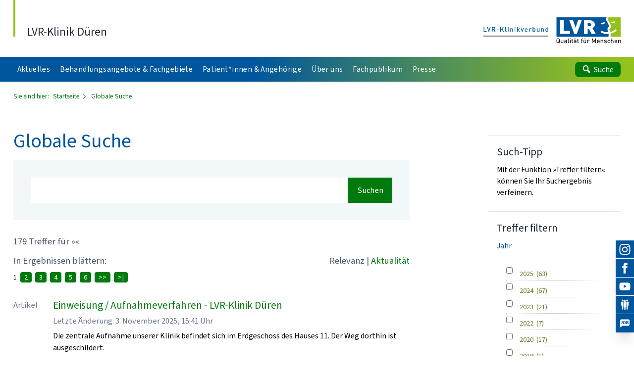

--- FILE ---
content_type: text/html;charset=UTF-8
request_url: https://klinik-dueren.lvr.de/de/nav_main/globale_suche/globale_suche_1.jsp;jsessionid=BB7DF91F95CC3E0C6F38AAB52EFC3C46?q=%23all
body_size: 11400
content:
<!DOCTYPE html>

<!-- NOINDEX -->
<!-- hier beginnt der Bereich, der durch Exalead NICHT durchsucht werden soll -->
<html xmlns="http://www.w3.org/1999/xhtml" xml:lang="de" lang="de">
<head>
<title>
Startseite - LVR-Klinik Düren
</title>
<meta http-equiv="Content-Type" content="text/html;charset=UTF-8" />
<meta name="viewport" content="width=device-width, shrink-to-fit=no">
<meta name="LVR_Section" content="" />
<meta name="LVR_Category" content="Artikel" />
<meta name="Description" content="Globale Suche auf den Webseiten der LVR-Klinik D&uuml;ren" />
<meta name="Keywords" content="Globale Suche" />
<meta name="Changed" content="2016/07/08 09:23:26" />
<meta name="TimeStamp" content="25.12.2025, 18:20:12" />
<meta name="Author" content="" />
<meta name="Robots" content="all, noodp" />
<link rel="stylesheet" href="https://media.lvr.de/font_awesome/live/css/all.css" crossorigin="anonymous"/>
<link rel="stylesheet" type="text/css" media="screen" href="../../../media/mastervorlagen/css/screen.css" />
<link rel="stylesheet" type="text/css" href="../../../media/mastervorlagen/css/cookies.css" media="screen" />
<link href="/media/mastervorlagen/img/favicon.ico" rel="shortcut icon" type="image/x-icon" />
<link href="https://code.jquery.com/ui/1.11.4/themes/smoothness/jquery-ui.css" rel="stylesheet">
<link href="/media/mastervorlagen/css/exalead.css" rel="stylesheet">
<link href="/media/mastervorlagen/font_awesome_4.4.0/css_3/font-awesome.css" rel="stylesheet" type="text/css">
<script src="/media/mastervorlagen/js/main.min.js" type="text/javascript"></script>
<script src="/media/mastervorlagen/js/jquery_224_min.js" type="text/javascript"></script>
<script src="https://code.jquery.com/ui/1.11.4/jquery-ui.min.js"></script>


		
		
			


































































































 
 

































<script>
$.ui.autocomplete.prototype._resizeMenu = function () {
var ul = this.menu.element;
ul.outerWidth(this.element.outerWidth());
}
$(function() {
$.extend($.ui.autocomplete.prototype.options, {
open: function(event, ui) {
$(this).autocomplete("widget").css({
"width": ($(this).width() + "px !important"),
"overflow": "hidden",
"font-family": ($(this).css('font-family')),
"text-align": "left",
"font-size": ($(this).css('font-size'))
});
}
});
$("input.suchtext").autocomplete({
source: function(request, response) {
$.ajax({
url: "suggest.jsp",
dataType: "json",
data: {
q : request.term
},
success: function( data ) {
response(data);
}
});
},
select: function(event, ui) {
$(this).val(ui.item.value);
$(this).closest( "form" ).submit();
}
});
$('.exaCheckbox').on('change',function(){
window.location.href = $(this).parent().find('a').attr('href');
});
$('.exaButton').on('click',function(){
window.location.href = $(this).val();
});
$( ".accordion" ).accordion({
collapsible: true,
heightStyle: "content",
icons: { "header": "fa fa-ui fa-chevron-right", "activeHeader": "fa fa-ui fa-chevron-down" },
});
$(".checked").parent().parent().addClass("active");
$(".active").parent().accordion("option", {active: $(this).index()});
$('.ui-accordion-content').each( function() {
var num = $(this).children('label').length;
if (num == 0) {
$(this).parent().remove();
}
});
});
</script>
<script src="https://cloud.ccm19.de/app.js?apiKey=a5c6b140b8918be96bfa66acfb4a4d3dc6f8cb0e61841db8&amp;domain=6870d392b6bfc36650028042" referrerpolicy="origin"></script>
</head>
<body data-url-svg-icons="/media/mastervorlagen/img/icons/icon-library.svg">
<a class="sr-only" href="#main">Direkt zum Inhalt</a>
<!-- Beginn Header -->
            <header id="header" class="header z-2 bg-white shadow">
              <div class="container-fluid">
                <div class="flex flex-row justify-between items-end pt-lg pb-sm-base">
                  <div>
                    <a  href="/de/nav_main/startseite.html" title="Link zur Startseite" class="header__claim block 2xl:flex translate-y-[0px] leading-tight pl-base hover:no-underline">
                      <div>
                      <span class="text-2xl text-slate-800"> LVR-Klinik Düren </span>
                      
					  </div>
                    </a>
                  </div>
                  <div class="header__logo flex-shrink-0 ml-lg" aria-hidden="true">
                    <div class="h-custom-logo -translate-y-[0.125em]">
                    	<svg width="76px" height="23px" viewBox="0 0 76 23" class="h-full w-auto md:hidden"></svg>
						<svg width="152px" height="23px" viewBox="0 0 152 23" class="h-full w-auto hidden md:block"></svg>
						<a title="Startseite" href="/" tabindex="-1" class="block absolute left-0 top-0 w-full md:flex">
							<img src="/media/mastervorlagen/img/submarke-links-kvb.svg" class="w-1/2 mr-4 hidden md:block" alt="Logo Klinikverbund">
							<img src="/media/mastervorlagen/img/logo-lvr.svg" class="w-full md:w-1/2" alt="Logo LVR">
							<img src="/media/mastervorlagen/img/submarke-unten-kvb.svg" class="absolute left-0 top-0 w-full md:hidden" alt="Logo Klinikverbund">
						</a>  		
                    </div>
                  </div>
                </div>
                <div class="pb-xl md:pb-2xs"></div>
              </div>
              <div class="bluegreen-gradient w-full overflow-hidden">
                <div class="container-fluid">
                  <nav id="nav" class="nav bluegreen jst flex flex-row justify-between" data-jst="nav-main" data-navtype="subnav" data-label-site="Zur Seite" data-label-back="Zurück">
                    <ul class="nav__list flex-grow flex flex-row h-full list-reset bold">
<li  class="nav__listitem var nav__mainitem lev-0 hidden xl:block mr-1 2xl:mr-3" data-display="md">
<a href="../aktuelles/aktuelles_1.html"  class="nav__link block h-full py-0 px-2 leading-extra-loose whitespace-nowrap tracking-wide text-xs 2xl:text-sm text-white hover:text-white hover:no-underline">
	<span class="inline-block w-full">Aktuelles</span>
</a>
				<ul class="nav__list hidden"><li  class="nav__listitem lev-1">
<a href="../aktuelles/aus_der_klinik/aus_der_klinik_1.html"  class="nav__link">
	Aus der Klinik
</a>
				</li><li  class="nav__listitem lev-1">
<a href="../aktuelles/veranstaltungen_1/veranstaltungen_3.html"  class="nav__link">
	Veranstaltungen
</a>
				</li></ul></li><li  class="nav__listitem var nav__mainitem lev-0 hidden xl:block mr-1 2xl:mr-3" data-display="md">
<a href="../fachgebiete___behandlungsangebote/fachgebiete_behandlungsangebote.html"  class="nav__link block h-full py-0 px-2 leading-extra-loose whitespace-nowrap tracking-wide text-xs 2xl:text-sm text-white hover:text-white hover:no-underline">
	<span class="inline-block w-full">Behandlungsangebote &amp; Fachgebiete</span>
</a>
				<ul class="nav__list hidden"><li  class="nav__listitem lev-1">
<a href="../fachgebiete___behandlungsangebote/allgemeine_psychiatrie/allgemeine_psychiatrie_1.html"  class="nav__link">
	Allgemeine Psychiatrie
</a>
				<ul class="nav__list hidden"><li  class="nav__listitem lev-2">
<a href="../fachgebiete___behandlungsangebote/allgemeine_psychiatrie/struktur___anfahrt/struktur___anfahrt_1.html"  class="nav__link">
	Struktur
</a>
				</li><li  class="nav__listitem lev-2">
<a href="../fachgebiete___behandlungsangebote/allgemeine_psychiatrie/viten/viten.html"  class="nav__link">
	Viten
</a>
				<ul class="nav__list hidden"><li  class="nav__listitem lev-3">
<a href="../fachgebiete___behandlungsangebote/allgemeine_psychiatrie/viten/vita_dr__knittel/vita_dr__knittel.html"  class="nav__link">
	Vita Dr. Knittel
</a>
				</li><li  class="nav__listitem lev-3">
<a href="../fachgebiete___behandlungsangebote/allgemeine_psychiatrie/viten/vita_dr__pelzer/vita_dr__pelzer.html"  class="nav__link">
	Vita Dr. Momeni
</a>
				</li><li  class="nav__listitem lev-3">
<a href="../fachgebiete___behandlungsangebote/allgemeine_psychiatrie/viten/vita_dr__hupp/vita_dr__hupp.html"  class="nav__link">
	Vita Dr. Hupp
</a>
				</li><li  class="nav__listitem lev-3">
<a href="../fachgebiete___behandlungsangebote/allgemeine_psychiatrie/viten/vita_dr__cvetanovska/vita_dr__cvetanovska.html"  class="nav__link">
	Vita Dr. Cvetanovska
</a>
				</li></ul></li><li  class="nav__listitem lev-2">
<a href="../fachgebiete___behandlungsangebote/allgemeine_psychiatrie/ambulanzen_2/ambulanzen_3.html"  class="nav__link">
	Ambulanzen
</a>
				</li><li  class="nav__listitem lev-2">
<a href="../fachgebiete___behandlungsangebote/allgemeine_psychiatrie/tageskliniken_2/tageskliniken.html"  class="nav__link">
	Tageskliniken
</a>
				</li><li  class="nav__listitem lev-2">
<a href="../fachgebiete___behandlungsangebote/allgemeine_psychiatrie/stationaeres_angebot_4/stationaeres_angebot_5.html"  class="nav__link">
	Station&auml;res Angebot
</a>
				</li><li  class="nav__listitem lev-2">
<a href="../fachgebiete___behandlungsangebote/allgemeine_psychiatrie/diagnostik_2/diagnostik_3.html"  class="nav__link">
	Stations&auml;quivalente Behandlung
</a>
				</li></ul></li><li  class="nav__listitem lev-1">
<a href="../fachgebiete___behandlungsangebote/abhaengigkeiten___suchtbehandlung/abhaengigkeiten___suchtbehandlung_1.html"  class="nav__link">
	Abh&auml;ngigkeitserkrankungen
</a>
				<ul class="nav__list hidden"><li  class="nav__listitem lev-2">
<a href="../fachgebiete___behandlungsangebote/abhaengigkeiten___suchtbehandlung/struktur/struktur_1.html"  class="nav__link">
	Struktur
</a>
				</li><li  class="nav__listitem lev-2">
<a href="../fachgebiete___behandlungsangebote/abhaengigkeiten___suchtbehandlung/vita_dr__niedersteberg/vita_dr__niedersteberg.html"  class="nav__link">
	Vita Dr. Niedersteberg
</a>
				</li><li  class="nav__listitem lev-2">
<a href="../fachgebiete___behandlungsangebote/abhaengigkeiten___suchtbehandlung/ambulanzen/ambulanzen_1.html"  class="nav__link">
	Ambulanzen
</a>
				</li><li  class="nav__listitem lev-2">
<a href="../fachgebiete___behandlungsangebote/abhaengigkeiten___suchtbehandlung/stationaeres_angebot/stationaeres_angebot_1.html"  class="nav__link">
	Station&auml;res Angebot
</a>
				</li><li  class="nav__listitem lev-2">
<a href="../fachgebiete___behandlungsangebote/abhaengigkeiten___suchtbehandlung/trampolin_plus/trampolin_plus_1.html"  class="nav__link">
	Trampolin Plus
</a>
				</li></ul></li><li  class="nav__listitem lev-1">
<a href="../fachgebiete___behandlungsangebote/gerontopsychiatrie/gerontopsychiatrie_1.html"  class="nav__link">
	Gerontopsychiatrie
</a>
				<ul class="nav__list hidden"><li  class="nav__listitem lev-2">
<a href="../fachgebiete___behandlungsangebote/gerontopsychiatrie/struktur_3/struktur_3.html"  class="nav__link">
	Struktur
</a>
				</li><li  class="nav__listitem lev-2">
<a href="../fachgebiete___behandlungsangebote/gerontopsychiatrie/vita_dr__gruemmer/vita_dr__gruemmer.html"  class="nav__link">
	Vita Dr. Gr&uuml;mmer
</a>
				</li><li  class="nav__listitem lev-2">
<a href="../fachgebiete___behandlungsangebote/gerontopsychiatrie/tageskliniken/tageskliniken_1.html"  class="nav__link">
	Therapiezentrum Schoellerstra&szlig;e (TZS)
</a>
				</li><li  class="nav__listitem lev-2">
<a href="../fachgebiete___behandlungsangebote/gerontopsychiatrie/stationaeres_angebot_2/stationaeres_angebot_3.html"  class="nav__link">
	Station&auml;res Angebot
</a>
				</li><li  class="nav__listitem lev-2">
<a href="../fachgebiete___behandlungsangebote/gerontopsychiatrie/threrapie/threrapie_1.html"  class="nav__link">
	Therapie
</a>
				</li></ul></li><li  class="nav__listitem lev-1">
<a href="../fachgebiete___behandlungsangebote/soziale_reha/soziale_reha_1.html"  class="nav__link">
	Soziale Rehabilitation
</a>
				</li><li  class="nav__listitem lev-1">
<a href="../fachgebiete___behandlungsangebote/forensische_psychiatrie/forensische_psychiatrie_1.html"  class="nav__link">
	Forensische Psychiatrie
</a>
				<ul class="nav__list hidden"><li  class="nav__listitem lev-2">
<a href="../fachgebiete___behandlungsangebote/forensische_psychiatrie/struktur_6/struktur_7.html"  class="nav__link">
	Struktur
</a>
				</li><li  class="nav__listitem lev-2">
<a href="../fachgebiete___behandlungsangebote/forensische_psychiatrie/viten_1/viten.html"  class="nav__link">
	Viten
</a>
				<ul class="nav__list hidden"><li  class="nav__listitem lev-3">
<a href="../fachgebiete___behandlungsangebote/forensische_psychiatrie/viten_1/vita_dr__bairaktarski/vita_dr__bairaktarski.html"  class="nav__link">
	Vita Dr. Bairaktarski
</a>
				</li><li  class="nav__listitem lev-3">
<a href="../fachgebiete___behandlungsangebote/forensische_psychiatrie/viten_1/vita_dr__hartert_raulf/vita_dr__hartert_raulf.html"  class="nav__link">
	Vita Dr. Hartert-Raulf
</a>
				</li></ul></li><li  class="nav__listitem lev-2">
<a href="../fachgebiete___behandlungsangebote/forensische_psychiatrie/forensische_ambulanz/forensische_ambulanz_1.html"  class="nav__link">
	Forensische Ambulanz
</a>
				</li></ul></li><li  class="nav__listitem lev-1">
<a href="../fachgebiete___behandlungsangebote/therapiezentrum_bergheim__tzb_/therapiezentrum_bergheim_tzb.html"  class="nav__link">
	Therapiezentrum Bergheim (TZB)
</a>
				</li><li  class="nav__listitem lev-1">
<a href="../fachgebiete___behandlungsangebote/tagesklinik_stolberg/tagesklinik_stolberg.html"  class="nav__link">
	Therapiezentrum Eschweiler (TZE)
</a>
				</li><li  class="nav__listitem lev-1">
<a href="../fachgebiete___behandlungsangebote/pflege/pflege_1.html"  class="nav__link">
	Pflege
</a>
				</li><li  class="nav__listitem lev-1">
<a href="../fachgebiete___behandlungsangebote/therapie_1/therapie.html"  class="nav__link">
	Therapie
</a>
				</li></ul></li><li  class="nav__listitem var nav__mainitem lev-0 hidden xl:block mr-1 2xl:mr-3" data-display="md">
<a href="../fuer_patienten_und_angehoerige/fuer_patienten_und_angehoerige_1.html"  class="nav__link block h-full py-0 px-2 leading-extra-loose whitespace-nowrap tracking-wide text-xs 2xl:text-sm text-white hover:text-white hover:no-underline">
	<span class="inline-block w-full">Patient*innen &amp; Angeh&ouml;rige</span>
</a>
				<ul class="nav__list hidden"><li  class="nav__listitem lev-1">
<a href="../fuer_patienten_und_angehoerige/praktische_informationen_a___z/praktische_informationen_a___z_2.html"  class="nav__link">
	Informationen A - Z
</a>
				</li><li  class="nav__listitem lev-1">
<a href="../fuer_patienten_und_angehoerige/angebote_fuer_angehoerige/angebote_fuer_angehoerige_1.html"  class="nav__link">
	Familiale Pflege
</a>
				</li><li  class="nav__listitem lev-1">
<a href="../fuer_patienten_und_angehoerige/aufnahme/aufnahme_1.html"  class="nav__link">
	Aufnahme
</a>
				</li><li  class="nav__listitem lev-1">
<a href="../fuer_patienten_und_angehoerige/entlassmanagement_1/entlassmanagement.html"  class="nav__link">
	Entlassmanagement
</a>
				</li><li  class="nav__listitem lev-1">
<a href="../fuer_patienten_und_angehoerige/sozialdienst/sozialdienst_1.html"  class="nav__link">
	Sozialdienst
</a>
				</li><li  class="nav__listitem lev-1">
<a href="../fuer_patienten_und_angehoerige/seelsorge/seelsorge_1.html"  class="nav__link">
	Seelsorge
</a>
				</li><li  class="nav__listitem lev-1">
<a href="../fuer_patienten_und_angehoerige/klinikwegweiser/klinikwegweiser_1.html"  class="nav__link">
	Klinikwegweiser
</a>
				</li><li  class="nav__listitem lev-1">
<a href="../fuer_patienten_und_angehoerige/ihre_meinung/ihre_meinung_1.html"  class="nav__link">
	Ihre Meinung
</a>
				</li><li  class="nav__listitem lev-1">
<a href="../fuer_patienten_und_angehoerige/selbsthilfeangebote__extern_/selbsthilfeangebote__extern_.html"  class="nav__link">
	Selbsthilfeangebote (extern)
</a>
				</li><li  class="nav__listitem lev-1">
<a href="https://klinikverbund.lvr.de//de/nav_main/krankheitsbilder/krankeitsbilder.html"   title="" target="_blank" class="nav__link">
	Krankheitsbilderglossar
</a>
				</li><li  class="nav__listitem lev-1">
<a href="../fuer_patienten_und_angehoerige/checkliste_fuer_ihren_aufenthalt/checkliste_fuer_ihren_aufenthalt.html"  class="nav__link">
	Checkliste f&uuml;r Ihren Aufenthalt
</a>
				</li><li  class="nav__listitem lev-1">
<a href="../fuer_patienten_und_angehoerige/angehoerigengruppe_forensik/angehoerigengruppe_forensik.html"  class="nav__link">
	Angeh&ouml;rigengruppe Forensik
</a>
				</li></ul></li><li  class="nav__listitem var nav__mainitem lev-0 hidden xl:block mr-1 2xl:mr-3" data-display="md">
<a href="../unsere_klinik___ueber_uns/unsere_klinik___ueber_uns_1.html"  class="nav__link block h-full py-0 px-2 leading-extra-loose whitespace-nowrap tracking-wide text-xs 2xl:text-sm text-white hover:text-white hover:no-underline">
	<span class="inline-block w-full">&Uuml;ber uns</span>
</a>
				<ul class="nav__list hidden"><li  class="nav__listitem lev-1">
<a href="../unsere_klinik___ueber_uns/vorstand/vorstand_1.html"  class="nav__link">
	Vorstand
</a>
				</li><li  class="nav__listitem lev-1">
<a href="../unsere_klinik___ueber_uns/struktur___organigramm/struktur___organigramm_1.html"  class="nav__link">
	Struktur / Organigramm
</a>
				</li><li  class="nav__listitem lev-1">
<a href="../unsere_klinik___ueber_uns/ausbildung_1/ausbildung.html"  class="nav__link">
	Pflegeschule
</a>
				</li><li  class="nav__listitem lev-1">
<a href="../unsere_klinik___ueber_uns/ergotherapieschule_1/ergotherapieschule.html"  class="nav__link">
	Ergotherapieschule
</a>
				</li><li  class="nav__listitem lev-1">
<a href="../unsere_klinik___ueber_uns/lvr_stipendienprogramm__lvr_klinik_start_/lvr_stipendienprogramm__lvr_klinik_start_.html"  class="nav__link">
	LVR Stipendienprogramm &quot;LVR-Klinik-START&quot;
</a>
				</li><li  class="nav__listitem lev-1">
<a href="../unsere_klinik___ueber_uns/kommunale_einbindung___versorgungsbereiche/kommunale_einbindung___versorgungsbereiche_1.html"  class="nav__link">
	Kommunale Einbindung / Versorgungsbereiche
</a>
				</li><li  class="nav__listitem lev-1">
<a href="../unsere_klinik___ueber_uns/qualitaetsmanagement/qualitaetsmanagement_1.html"  class="nav__link">
	Qualit&auml;tsmanagement
</a>
				</li><li  class="nav__listitem lev-1">
<a href="../unsere_klinik___ueber_uns/oeffentlichkeitsarbeit/oeffentlichkeitsarbeit_1.html"  class="nav__link">
	&Ouml;ffentlichkeitsarbeit
</a>
				</li><li  class="nav__listitem lev-1">
<a href="../unsere_klinik___ueber_uns/kontakt/kontakt_1.html"  class="nav__link">
	Kontakt
</a>
				</li><li  class="nav__listitem lev-1">
<a href="../unsere_klinik___ueber_uns/anreise/wegbeschreibung_mir_wege_zum_lvr.html"  class="nav__link">
	Anreise
</a>
				</li><li  class="nav__listitem lev-1">
<a href="../unsere_klinik___ueber_uns/integrationsbeauftragte/integrationsbeauftragte.html"  class="nav__link">
	Diversitymanagement
</a>
				</li><li  class="nav__listitem lev-1">
<a href="../unsere_klinik___ueber_uns/haus_5/haus_5.html"  class="nav__link">
	Haus 5
</a>
				</li><li  class="nav__listitem lev-1">
<a href="../unsere_klinik___ueber_uns/gaertnerei/gaertnerei.html"  class="nav__link">
	EMAS-Umwelterkl&auml;rung
</a>
				</li><li  class="nav__listitem lev-1">
<a href="../unsere_klinik___ueber_uns/leitbild_1/leitbild_1.html"  class="nav__link">
	Leitbild
</a>
				</li><li  class="nav__listitem lev-1">
<a href="../unsere_klinik___ueber_uns/personalwohnheim/personalwohnheim.html"  class="nav__link">
	Personalwohnheim
</a>
				</li></ul></li><li  class="nav__listitem var nav__mainitem lev-0 hidden xl:block mr-1 2xl:mr-3" data-display="md">
<a href="../fuer_fachpublikum/fuer_fachpublikum_1.html"  class="nav__link block h-full py-0 px-2 leading-extra-loose whitespace-nowrap tracking-wide text-xs 2xl:text-sm text-white hover:text-white hover:no-underline">
	<span class="inline-block w-full">Fachpublikum</span>
</a>
				<ul class="nav__list hidden"><li  class="nav__listitem lev-1">
<a href="../fuer_fachpublikum/einweisung___aufnahmeverfahren/einweisung___aufnahmeverfahren_1.html"  class="nav__link">
	Einweisung/ Aufnahmeverfahren
</a>
				</li><li  class="nav__listitem lev-1">
<a href="../fuer_fachpublikum/fort__und_weiterbildung_1/fort_und_weiterbildung.html"  class="nav__link">
	Fort- und Weiterbildung
</a>
				</li><li  class="nav__listitem lev-1">
<a href="../fuer_fachpublikum/publikationen/publikationen_1.html"  class="nav__link">
	Publikationen
</a>
				</li></ul></li><li  class="nav__listitem var nav__mainitem lev-0 hidden xl:block mr-1 2xl:mr-3" data-display="md">
<a href="../fuer_die_presse/fuer_die_presse__mit_ansprechpartner_1.html"  class="nav__link block h-full py-0 px-2 leading-extra-loose whitespace-nowrap tracking-wide text-xs 2xl:text-sm text-white hover:text-white hover:no-underline">
	<span class="inline-block w-full">Presse</span>
</a>
				<ul class="nav__list hidden"><li  class="nav__listitem lev-1">
<a href="../fuer_die_presse/pressemitteilungen/pressemitteilungen_1.html"  class="nav__link">
	Pressemitteilungen
</a>
				</li></ul></li>
<li class="nav__listitem nav__menu xl:hidden" >
	<a href="#" class="nav__listitem nav__link nav__menu block leading-extra-loose h-full py-0 text-base text-white hover:text-white hover:no-underline">
		<div class="svg-icon icon-large">
			<svg aria-hidden="true" class="mt-0"><use xlink:href="/media/mastervorlagen/img/icons/icon-library.svg#icon-menu"></use></svg>
			<span> Menü </span>
		</div>
	</a>
</li>
                    </ul>
                    <ul class="nav__list list-reset" >
                      <li class="h-full flex items-center">
                        <a href="#" class="nav__listitem nav__link nav__search block bg-cc-forest-green-500 hover:bg-cc-forest-green-700 rounded-lg py-1 px-xs bold text-xs 2xl:text-sm text-white hover:text-white hover:no-underline">
                          <div class="svg-icon icon-large">
                          	<svg aria-hidden="true" class="w-5 h-5 lg:w-6 lg:h-6"><use xlink:href="/media/mastervorlagen/img/icons/icon-library.svg#icon-search"></use></svg>
                            <span> Suche </span>
                          </div>
                        </a>
                      </li>
                    </ul>
                  </nav>
                </div>
              </div>
              <div id="subnav" class="subnav bg-cc-blue-50">
                <div class="subnav__wrap">
                  <div class="subnav__navwrap step-0 flow-root">
                    <div class="subnav__step">
                      <div id="subnav-step-0"></div>
                    </div>
                    <div class="subnav__step">
                      <div id="subnav-step-1"></div>
                    </div>
                    <div class="subnav__step">
                      <div id="subnav-step-2"></div>
                    </div>
                    <div class="subnav__step">
                      <div id="subnav-step-3"></div>
                    </div>
                    <div class="subnav__step">
                      <div id="subnav-step-4"></div>
                    </div>
                  </div>
                </div>
              </div>
              <div id="subsearch" class="subsearch bg-cc-blue-50">
                <div class="container-fluid py-10 md:py-14 xl:py-20">
                  <div class="content centered">
                    <form method="post" action="/de/nav_main/globale_suche/do_search.jsp" id="search-main" name="search-main" class="search-main" >
                      <div class="bg-white flex h-14 lg:h-16 xxl:h-20">
                        <input type="text" id="suche" name="q" placeholder="Ihr Suchbegriff" aria-label="Sucheingabefeld" class="form-input block flex-1 h-full px-6 pt-1">
                        <input type="hidden" name="s" value=""/>
                        <!--input class="button" type="image" src="/media/mastervorlagen/img/icons/lupe.jpg" alt="Suchen"/-->
                        <button type="submit" id="search-main-submit" aria-label="Suche starten" class="w-14 lg:w-16 xxl:w-20 h-full p-4 text-white bg-slate-500 hover:bg-slate-700">
                          <div class="text-white h-full">
                          	<svg aria-hidden="true" class=""><use xlink:href="/media/mastervorlagen/img/icons/icon-library.svg#icon-search"></use></svg>
                          </div>
                        </button>
                      </div>
                      <a aria-hidden="true" class="subsearch__skip pointer-events-none opacity-0" href="#"></a>
                    </form>
                  </div>
                </div>
              </div>
            </header>

<!--
<li class="nav__listitem var nav__mainitem lev-0 hidden xl:block mr-1 2xl:mr-3" data-display="md">
<a href="../aktuelles/aktuelles_1.html" class="nav__link block h-full py-0 px-2 leading-extra-loose whitespace-nowrap tracking-wide text-xs 2xl:text-sm text-white hover:text-white hover:no-underline">
<span class="inline-block w-full">Aktuelles</span>
</a>
<ul class="nav__list hidden"><li class="nav__listitem lev-1">
<a href="../aktuelles/aus_der_klinik/aus_der_klinik_1.html" class="nav__link">
Aus der Klinik
</a>
</li><li class="nav__listitem lev-1">
<a href="../aktuelles/veranstaltungen_1/veranstaltungen_3.html" class="nav__link">
Veranstaltungen
</a>
</li></ul></li><li class="nav__listitem var nav__mainitem lev-0 hidden xl:block mr-1 2xl:mr-3" data-display="md">
<a href="../fachgebiete___behandlungsangebote/fachgebiete_behandlungsangebote.html" class="nav__link block h-full py-0 px-2 leading-extra-loose whitespace-nowrap tracking-wide text-xs 2xl:text-sm text-white hover:text-white hover:no-underline">
<span class="inline-block w-full">Behandlungsangebote &amp; Fachgebiete</span>
</a>
<ul class="nav__list hidden"><li class="nav__listitem lev-1">
<a href="../fachgebiete___behandlungsangebote/allgemeine_psychiatrie/allgemeine_psychiatrie_1.html" class="nav__link">
Allgemeine Psychiatrie
</a>
<ul class="nav__list hidden"><li class="nav__listitem lev-2">
<a href="../fachgebiete___behandlungsangebote/allgemeine_psychiatrie/struktur___anfahrt/struktur___anfahrt_1.html" class="nav__link">
Struktur
</a>
</li><li class="nav__listitem lev-2">
<a href="../fachgebiete___behandlungsangebote/allgemeine_psychiatrie/viten/viten.html" class="nav__link">
Viten
</a>
<ul class="nav__list hidden"><li class="nav__listitem lev-3">
<a href="../fachgebiete___behandlungsangebote/allgemeine_psychiatrie/viten/vita_dr__knittel/vita_dr__knittel.html" class="nav__link">
Vita Dr. Knittel
</a>
</li><li class="nav__listitem lev-3">
<a href="../fachgebiete___behandlungsangebote/allgemeine_psychiatrie/viten/vita_dr__pelzer/vita_dr__pelzer.html" class="nav__link">
Vita Dr. Momeni
</a>
</li><li class="nav__listitem lev-3">
<a href="../fachgebiete___behandlungsangebote/allgemeine_psychiatrie/viten/vita_dr__hupp/vita_dr__hupp.html" class="nav__link">
Vita Dr. Hupp
</a>
</li><li class="nav__listitem lev-3">
<a href="../fachgebiete___behandlungsangebote/allgemeine_psychiatrie/viten/vita_dr__cvetanovska/vita_dr__cvetanovska.html" class="nav__link">
Vita Dr. Cvetanovska
</a>
</li></ul></li><li class="nav__listitem lev-2">
<a href="../fachgebiete___behandlungsangebote/allgemeine_psychiatrie/ambulanzen_2/ambulanzen_3.html" class="nav__link">
Ambulanzen
</a>
</li><li class="nav__listitem lev-2">
<a href="../fachgebiete___behandlungsangebote/allgemeine_psychiatrie/tageskliniken_2/tageskliniken.html" class="nav__link">
Tageskliniken
</a>
</li><li class="nav__listitem lev-2">
<a href="../fachgebiete___behandlungsangebote/allgemeine_psychiatrie/stationaeres_angebot_4/stationaeres_angebot_5.html" class="nav__link">
Station&auml;res Angebot
</a>
</li><li class="nav__listitem lev-2">
<a href="../fachgebiete___behandlungsangebote/allgemeine_psychiatrie/diagnostik_2/diagnostik_3.html" class="nav__link">
Stations&auml;quivalente Behandlung
</a>
</li></ul></li><li class="nav__listitem lev-1">
<a href="../fachgebiete___behandlungsangebote/abhaengigkeiten___suchtbehandlung/abhaengigkeiten___suchtbehandlung_1.html" class="nav__link">
Abh&auml;ngigkeitserkrankungen
</a>
<ul class="nav__list hidden"><li class="nav__listitem lev-2">
<a href="../fachgebiete___behandlungsangebote/abhaengigkeiten___suchtbehandlung/struktur/struktur_1.html" class="nav__link">
Struktur
</a>
</li><li class="nav__listitem lev-2">
<a href="../fachgebiete___behandlungsangebote/abhaengigkeiten___suchtbehandlung/vita_dr__niedersteberg/vita_dr__niedersteberg.html" class="nav__link">
Vita Dr. Niedersteberg
</a>
</li><li class="nav__listitem lev-2">
<a href="../fachgebiete___behandlungsangebote/abhaengigkeiten___suchtbehandlung/ambulanzen/ambulanzen_1.html" class="nav__link">
Ambulanzen
</a>
</li><li class="nav__listitem lev-2">
<a href="../fachgebiete___behandlungsangebote/abhaengigkeiten___suchtbehandlung/stationaeres_angebot/stationaeres_angebot_1.html" class="nav__link">
Station&auml;res Angebot
</a>
</li><li class="nav__listitem lev-2">
<a href="../fachgebiete___behandlungsangebote/abhaengigkeiten___suchtbehandlung/trampolin_plus/trampolin_plus_1.html" class="nav__link">
Trampolin Plus
</a>
</li></ul></li><li class="nav__listitem lev-1">
<a href="../fachgebiete___behandlungsangebote/gerontopsychiatrie/gerontopsychiatrie_1.html" class="nav__link">
Gerontopsychiatrie
</a>
<ul class="nav__list hidden"><li class="nav__listitem lev-2">
<a href="../fachgebiete___behandlungsangebote/gerontopsychiatrie/struktur_3/struktur_3.html" class="nav__link">
Struktur
</a>
</li><li class="nav__listitem lev-2">
<a href="../fachgebiete___behandlungsangebote/gerontopsychiatrie/vita_dr__gruemmer/vita_dr__gruemmer.html" class="nav__link">
Vita Dr. Gr&uuml;mmer
</a>
</li><li class="nav__listitem lev-2">
<a href="../fachgebiete___behandlungsangebote/gerontopsychiatrie/tageskliniken/tageskliniken_1.html" class="nav__link">
Therapiezentrum Schoellerstra&szlig;e (TZS)
</a>
</li><li class="nav__listitem lev-2">
<a href="../fachgebiete___behandlungsangebote/gerontopsychiatrie/stationaeres_angebot_2/stationaeres_angebot_3.html" class="nav__link">
Station&auml;res Angebot
</a>
</li><li class="nav__listitem lev-2">
<a href="../fachgebiete___behandlungsangebote/gerontopsychiatrie/threrapie/threrapie_1.html" class="nav__link">
Therapie
</a>
</li></ul></li><li class="nav__listitem lev-1">
<a href="../fachgebiete___behandlungsangebote/soziale_reha/soziale_reha_1.html" class="nav__link">
Soziale Rehabilitation
</a>
</li><li class="nav__listitem lev-1">
<a href="../fachgebiete___behandlungsangebote/forensische_psychiatrie/forensische_psychiatrie_1.html" class="nav__link">
Forensische Psychiatrie
</a>
<ul class="nav__list hidden"><li class="nav__listitem lev-2">
<a href="../fachgebiete___behandlungsangebote/forensische_psychiatrie/struktur_6/struktur_7.html" class="nav__link">
Struktur
</a>
</li><li class="nav__listitem lev-2">
<a href="../fachgebiete___behandlungsangebote/forensische_psychiatrie/viten_1/viten.html" class="nav__link">
Viten
</a>
<ul class="nav__list hidden"><li class="nav__listitem lev-3">
<a href="../fachgebiete___behandlungsangebote/forensische_psychiatrie/viten_1/vita_dr__bairaktarski/vita_dr__bairaktarski.html" class="nav__link">
Vita Dr. Bairaktarski
</a>
</li><li class="nav__listitem lev-3">
<a href="../fachgebiete___behandlungsangebote/forensische_psychiatrie/viten_1/vita_dr__hartert_raulf/vita_dr__hartert_raulf.html" class="nav__link">
Vita Dr. Hartert-Raulf
</a>
</li></ul></li><li class="nav__listitem lev-2">
<a href="../fachgebiete___behandlungsangebote/forensische_psychiatrie/forensische_ambulanz/forensische_ambulanz_1.html" class="nav__link">
Forensische Ambulanz
</a>
</li></ul></li><li class="nav__listitem lev-1">
<a href="../fachgebiete___behandlungsangebote/therapiezentrum_bergheim__tzb_/therapiezentrum_bergheim_tzb.html" class="nav__link">
Therapiezentrum Bergheim (TZB)
</a>
</li><li class="nav__listitem lev-1">
<a href="../fachgebiete___behandlungsangebote/tagesklinik_stolberg/tagesklinik_stolberg.html" class="nav__link">
Therapiezentrum Eschweiler (TZE)
</a>
</li><li class="nav__listitem lev-1">
<a href="../fachgebiete___behandlungsangebote/pflege/pflege_1.html" class="nav__link">
Pflege
</a>
</li><li class="nav__listitem lev-1">
<a href="../fachgebiete___behandlungsangebote/therapie_1/therapie.html" class="nav__link">
Therapie
</a>
</li></ul></li><li class="nav__listitem var nav__mainitem lev-0 hidden xl:block mr-1 2xl:mr-3" data-display="md">
<a href="../fuer_patienten_und_angehoerige/fuer_patienten_und_angehoerige_1.html" class="nav__link block h-full py-0 px-2 leading-extra-loose whitespace-nowrap tracking-wide text-xs 2xl:text-sm text-white hover:text-white hover:no-underline">
<span class="inline-block w-full">Patient*innen &amp; Angeh&ouml;rige</span>
</a>
<ul class="nav__list hidden"><li class="nav__listitem lev-1">
<a href="../fuer_patienten_und_angehoerige/praktische_informationen_a___z/praktische_informationen_a___z_2.html" class="nav__link">
Informationen A - Z
</a>
</li><li class="nav__listitem lev-1">
<a href="../fuer_patienten_und_angehoerige/angebote_fuer_angehoerige/angebote_fuer_angehoerige_1.html" class="nav__link">
Familiale Pflege
</a>
</li><li class="nav__listitem lev-1">
<a href="../fuer_patienten_und_angehoerige/aufnahme/aufnahme_1.html" class="nav__link">
Aufnahme
</a>
</li><li class="nav__listitem lev-1">
<a href="../fuer_patienten_und_angehoerige/entlassmanagement_1/entlassmanagement.html" class="nav__link">
Entlassmanagement
</a>
</li><li class="nav__listitem lev-1">
<a href="../fuer_patienten_und_angehoerige/sozialdienst/sozialdienst_1.html" class="nav__link">
Sozialdienst
</a>
</li><li class="nav__listitem lev-1">
<a href="../fuer_patienten_und_angehoerige/seelsorge/seelsorge_1.html" class="nav__link">
Seelsorge
</a>
</li><li class="nav__listitem lev-1">
<a href="../fuer_patienten_und_angehoerige/klinikwegweiser/klinikwegweiser_1.html" class="nav__link">
Klinikwegweiser
</a>
</li><li class="nav__listitem lev-1">
<a href="../fuer_patienten_und_angehoerige/ihre_meinung/ihre_meinung_1.html" class="nav__link">
Ihre Meinung
</a>
</li><li class="nav__listitem lev-1">
<a href="../fuer_patienten_und_angehoerige/selbsthilfeangebote__extern_/selbsthilfeangebote__extern_.html" class="nav__link">
Selbsthilfeangebote (extern)
</a>
</li><li class="nav__listitem lev-1">
<a href="https://klinikverbund.lvr.de//de/nav_main/krankheitsbilder/krankeitsbilder.html" title="" target="_blank" class="nav__link">
Krankheitsbilderglossar
</a>
</li><li class="nav__listitem lev-1">
<a href="../fuer_patienten_und_angehoerige/checkliste_fuer_ihren_aufenthalt/checkliste_fuer_ihren_aufenthalt.html" class="nav__link">
Checkliste f&uuml;r Ihren Aufenthalt
</a>
</li><li class="nav__listitem lev-1">
<a href="../fuer_patienten_und_angehoerige/angehoerigengruppe_forensik/angehoerigengruppe_forensik.html" class="nav__link">
Angeh&ouml;rigengruppe Forensik
</a>
</li></ul></li><li class="nav__listitem var nav__mainitem lev-0 hidden xl:block mr-1 2xl:mr-3" data-display="md">
<a href="../unsere_klinik___ueber_uns/unsere_klinik___ueber_uns_1.html" class="nav__link block h-full py-0 px-2 leading-extra-loose whitespace-nowrap tracking-wide text-xs 2xl:text-sm text-white hover:text-white hover:no-underline">
<span class="inline-block w-full">&Uuml;ber uns</span>
</a>
<ul class="nav__list hidden"><li class="nav__listitem lev-1">
<a href="../unsere_klinik___ueber_uns/vorstand/vorstand_1.html" class="nav__link">
Vorstand
</a>
</li><li class="nav__listitem lev-1">
<a href="../unsere_klinik___ueber_uns/struktur___organigramm/struktur___organigramm_1.html" class="nav__link">
Struktur / Organigramm
</a>
</li><li class="nav__listitem lev-1">
<a href="../unsere_klinik___ueber_uns/ausbildung_1/ausbildung.html" class="nav__link">
Pflegeschule
</a>
</li><li class="nav__listitem lev-1">
<a href="../unsere_klinik___ueber_uns/ergotherapieschule_1/ergotherapieschule.html" class="nav__link">
Ergotherapieschule
</a>
</li><li class="nav__listitem lev-1">
<a href="../unsere_klinik___ueber_uns/lvr_stipendienprogramm__lvr_klinik_start_/lvr_stipendienprogramm__lvr_klinik_start_.html" class="nav__link">
LVR Stipendienprogramm &quot;LVR-Klinik-START&quot;
</a>
</li><li class="nav__listitem lev-1">
<a href="../unsere_klinik___ueber_uns/kommunale_einbindung___versorgungsbereiche/kommunale_einbindung___versorgungsbereiche_1.html" class="nav__link">
Kommunale Einbindung / Versorgungsbereiche
</a>
</li><li class="nav__listitem lev-1">
<a href="../unsere_klinik___ueber_uns/qualitaetsmanagement/qualitaetsmanagement_1.html" class="nav__link">
Qualit&auml;tsmanagement
</a>
</li><li class="nav__listitem lev-1">
<a href="../unsere_klinik___ueber_uns/oeffentlichkeitsarbeit/oeffentlichkeitsarbeit_1.html" class="nav__link">
&Ouml;ffentlichkeitsarbeit
</a>
</li><li class="nav__listitem lev-1">
<a href="../unsere_klinik___ueber_uns/kontakt/kontakt_1.html" class="nav__link">
Kontakt
</a>
</li><li class="nav__listitem lev-1">
<a href="../unsere_klinik___ueber_uns/anreise/wegbeschreibung_mir_wege_zum_lvr.html" class="nav__link">
Anreise
</a>
</li><li class="nav__listitem lev-1">
<a href="../unsere_klinik___ueber_uns/integrationsbeauftragte/integrationsbeauftragte.html" class="nav__link">
Diversitymanagement
</a>
</li><li class="nav__listitem lev-1">
<a href="../unsere_klinik___ueber_uns/haus_5/haus_5.html" class="nav__link">
Haus 5
</a>
</li><li class="nav__listitem lev-1">
<a href="../unsere_klinik___ueber_uns/gaertnerei/gaertnerei.html" class="nav__link">
EMAS-Umwelterkl&auml;rung
</a>
</li><li class="nav__listitem lev-1">
<a href="../unsere_klinik___ueber_uns/leitbild_1/leitbild_1.html" class="nav__link">
Leitbild
</a>
</li><li class="nav__listitem lev-1">
<a href="../unsere_klinik___ueber_uns/personalwohnheim/personalwohnheim.html" class="nav__link">
Personalwohnheim
</a>
</li></ul></li><li class="nav__listitem var nav__mainitem lev-0 hidden xl:block mr-1 2xl:mr-3" data-display="md">
<a href="../fuer_fachpublikum/fuer_fachpublikum_1.html" class="nav__link block h-full py-0 px-2 leading-extra-loose whitespace-nowrap tracking-wide text-xs 2xl:text-sm text-white hover:text-white hover:no-underline">
<span class="inline-block w-full">Fachpublikum</span>
</a>
<ul class="nav__list hidden"><li class="nav__listitem lev-1">
<a href="../fuer_fachpublikum/einweisung___aufnahmeverfahren/einweisung___aufnahmeverfahren_1.html" class="nav__link">
Einweisung/ Aufnahmeverfahren
</a>
</li><li class="nav__listitem lev-1">
<a href="../fuer_fachpublikum/fort__und_weiterbildung_1/fort_und_weiterbildung.html" class="nav__link">
Fort- und Weiterbildung
</a>
</li><li class="nav__listitem lev-1">
<a href="../fuer_fachpublikum/publikationen/publikationen_1.html" class="nav__link">
Publikationen
</a>
</li></ul></li><li class="nav__listitem var nav__mainitem lev-0 hidden xl:block mr-1 2xl:mr-3" data-display="md">
<a href="../fuer_die_presse/fuer_die_presse__mit_ansprechpartner_1.html" class="nav__link block h-full py-0 px-2 leading-extra-loose whitespace-nowrap tracking-wide text-xs 2xl:text-sm text-white hover:text-white hover:no-underline">
<span class="inline-block w-full">Presse</span>
</a>
<ul class="nav__list hidden"><li class="nav__listitem lev-1">
<a href="../fuer_die_presse/pressemitteilungen/pressemitteilungen_1.html" class="nav__link">
Pressemitteilungen
</a>
</li></ul></li>
<li class="nav__listitem nav__menu xl:hidden" >
<a href="#" class="nav__listitem nav__link nav__menu block leading-extra-loose h-full py-0 text-base text-white hover:text-white hover:no-underline">
<div class="svg-icon icon-large">
<svg aria-hidden="true" class="mt-0"><use xlink:href="/media/mastervorlagen/img/icons/icon-library.svg#icon-menu"></use></svg>
<span> Menü </span>
</div>
</a>
</li>
-->
<main id="main" class="main bg-white">
<div id="breadcrumb" class="breadcrumb-wrapper rs_skip">
<div class="container-fluid py-sm">
<nav id="breadcrumb" class="breadcrumb flex flex-wrap text-2xs">
<div class="svg-icon small mr-2">
<span class="text-cc-forest-green-500 opacity-100">
Sie sind hier:
</span>
</div>
<div class="svg-icon small mr-2 text-forest-green-500"> <a href="../startseite.html" class="text-cc-forest-green-500 hover:text-cc-forest-green-700 hover:underline"> Startseite </a> <svg aria-hidden="true" class="breadcrumb__icon"><use xlink:href="/media/mastervorlagen/img/icons/icon-library.svg#icon-indication-right"></use></svg> </div><div class="svg-icon small mr-2"> <span class="text-cc-forest-green-500 opacity-100 bold"> Globale Suche </span> </div>
</nav>
</div>
</div>
<div class="container-fluid">
<div class="md:grid grid-cols-12 gap-x-sm-xl gap-y-0 my-sm-xl">
<article class="content col-span-12 md:col-span-8 mb-xl md:mb-0">
<h1>Globale Suche</h1>
<!-- NOINDEX -->
<div class="search-form global-search-form">

<form id="searchform" class="default-form suchformular" name="searchform" action="do_search.jsp;jsessionid=B22C6F4C4C725FEC384550E1EC08EB79" method="post" accept-charset="UTF-8">
<fieldset>
<div class="form-row" style="margin: 0px;padding-bottom: 0px;">
<input id="lorem-1" class="text suchtext" type="text" name="q" value="" aria-label="Sucheingabefeld" />
<input id="sortierung" type="hidden" name="s" value="" />
<button id="submitbutton" type="submit"><span>Suchen</span></button>
</div>
</fieldset>
</form>
</div>
<div class="search-resultlist global-search-resultlist">
<div class="s-results-info">
<h3>179 Treffer für »«</h3>
<div style="margin-top: 0.5em; margin-bottom: 0.75em; padding-bottom: 0px; line-height: 2em; background-color: transparent;">





















</div>
</div>

<p class="s-results-num" style="width:100%;">In Ergebnissen blättern:

<span style="float:right;"><strong>Relevanz</strong> | <a class="exaSort" href="do_search.jsp;jsessionid=B22C6F4C4C725FEC384550E1EC08EB79?q=&s=document_lastmodifieddate">Aktualität</a></span></p>

<div>
<p style="padding-top:0px; padding-bottom:0px; margin-bottom: 2em;">



<span style="font-size: 110%; margin-right: 4px;"><strong>1</strong></span>



<a class="exaLink" style="font-size: 110%; margin-right: 4px;" href="do_search.jsp;jsessionid=B22C6F4C4C725FEC384550E1EC08EB79?q=&s=&b=10">2</a>



<a class="exaLink" style="font-size: 110%; margin-right: 4px;" href="do_search.jsp;jsessionid=B22C6F4C4C725FEC384550E1EC08EB79?q=&s=&b=20">3</a>



<a class="exaLink" style="font-size: 110%; margin-right: 4px;" href="do_search.jsp;jsessionid=B22C6F4C4C725FEC384550E1EC08EB79?q=&s=&b=30">4</a>



<a class="exaLink" style="font-size: 110%; margin-right: 4px;" href="do_search.jsp;jsessionid=B22C6F4C4C725FEC384550E1EC08EB79?q=&s=&b=40">5</a>



<a class="exaLink" style="font-size: 110%; margin-right: 4px;" href="do_search.jsp;jsessionid=B22C6F4C4C725FEC384550E1EC08EB79?q=&s=&b=50">6</a>




<a class="exaLink" style="font-size: 110%; margin-right: 4px;" href="do_search.jsp;jsessionid=B22C6F4C4C725FEC384550E1EC08EB79?q=&s=&b=10">>></a>


<a class="exaLink" style="font-size: 110%; margin-right: 4px;" href="do_search.jsp;jsessionid=B22C6F4C4C725FEC384550E1EC08EB79?q=&s=&b=170">>|</a>

</p>
</div>
<div class="search-results">
<ol>






<li>
<div class="s-type"><p>Artikel</p></div>
<h4>
<a href="https://klinik-dueren.lvr.de/de/nav_main/fuer_fachpublikum/einweisung___aufnahmeverfahren/einweisung___aufnahmeverfahren_1.html"> Einweisung / Aufnahmeverfahren - LVR-Klinik Düren </a>
<em style="font-size:75%;margin-top: 0.5em;margin-bottom: 0.5em;">Letzte Änderung: 3. November 2025, 15:41 Uhr</em>
</h4>

<p style="margin-bottom: 0px;"> Die zentrale Aufnahme unserer Klinik befindet sich im Erdgeschoss des Hauses 11. Der Weg dorthin ist ausgeschildert.
<span class="more"><a href="https://klinik-dueren.lvr.de/de/nav_main/fuer_fachpublikum/einweisung___aufnahmeverfahren/einweisung___aufnahmeverfahren_1.html" target="_blank">Mehr Informationen</a></span>
</p>
</li>






<li>
<div class="s-type"><p>Dokument</p></div>
<h4>
<a href="https://klinik-dueren.lvr.de/de_1/nav_main/karriere/karriere_1.jsp">karriere_1.jsp</a>
<em style="font-size:75%;margin-top: 0.5em;margin-bottom: 0.5em;">Letzte Änderung: 26. Juli 2024, 11:56 Uhr</em>
</h4>

<p style="margin-bottom: 0px;">
<span class="more"><a href="https://klinik-dueren.lvr.de/de_1/nav_main/karriere/karriere_1.jsp" target="_blank">Mehr Informationen</a></span>
</p>
</li>






<li>
<div class="s-type">
<a target="_blank" href="https://klinik-dueren.lvr.de/media/lvr_klinik_dueren/LVR-KlinikDuerenTZSFlyer.pdf">
<img src="../../../media/mastervorlagen/img/icons/PDF_52x63.png" alt="PDF-Icon"/>



</a>
</div>
<h4>
<a href="https://klinik-dueren.lvr.de/media/lvr_klinik_dueren/LVR-KlinikDuerenTZSFlyer.pdf">LVR-KlinikDuerenTZSFlyer.pdf</a>
<span style="font-size:75%;margin-top: 0.5em;margin-bottom: 0.5em;">Letzte Änderung: 9. Juli 2025, 16:20 Uhr, (PDF}, 124.3 kB)</span>
</h4>

<p style="margin-bottom: 0px;">Therapieangebot  Bei telefonischer Kontaktaufnahme werden die Behandlungsmöglichkeiten in der Tagesklinik besprochen.
<span class="more"><a href="https://klinik-dueren.lvr.de/media/lvr_klinik_dueren/LVR-KlinikDuerenTZSFlyer.pdf" target="_blank">Mehr Informationen</a></span>
</p>
</li>






<li>
<div class="s-type"><p>Dokument</p></div>
<h4>
<a href="https://klinik-dueren.lvr.de/de_1/nav_main/pressetool/meldung_1/meldung_34304.jsp">LVR-Pressemail</a>
<em style="font-size:75%;margin-top: 0.5em;margin-bottom: 0.5em;">Letzte Änderung: 4. Juli 2025, 16:20 Uhr</em>
</h4>

<p style="margin-bottom: 0px;"> Bildtext 18
<span class="more"><a href="https://klinik-dueren.lvr.de/de_1/nav_main/pressetool/meldung_1/meldung_34304.jsp" target="_blank">Mehr Informationen</a></span>
</p>
</li>






<li>
<div class="s-type">
<a target="_blank" href="https://klinik-dueren.lvr.de/media/lvr_klinik_dueren/dokumente/PressemeldungSeminarreiheLeben_mit_DemenzLVR-Klinik_Dueren.pdf">
<img src="../../../media/mastervorlagen/img/icons/PDF_52x63.png" alt="PDF-Icon"/>



</a>
</div>
<h4>
<a href="https://klinik-dueren.lvr.de/media/lvr_klinik_dueren/dokumente/PressemeldungSeminarreiheLeben_mit_DemenzLVR-Klinik_Dueren.pdf">Microsoft Word - PressemeldungSeminarreiheLeben mit DemenzLVR-Klinik Dueren .docx</a>
<span style="font-size:75%;margin-top: 0.5em;margin-bottom: 0.5em;">Letzte Änderung: 26. Juli 2024, 11:56 Uhr, (PDF}, 117.2 kB)</span>
</h4>

<p style="margin-bottom: 0px;">LVR-Klinik Düren  Pressemeldung
<span class="more"><a href="https://klinik-dueren.lvr.de/media/lvr_klinik_dueren/dokumente/PressemeldungSeminarreiheLeben_mit_DemenzLVR-Klinik_Dueren.pdf" target="_blank">Mehr Informationen</a></span>
</p>
</li>






<li>
<div class="s-type"><p>Artikel</p></div>
<h4>
<a href="https://klinik-dueren.lvr.de/de/nav_main/fuer_die_presse/pressemitteilungen/pressemitteilungen_1.html"> Pressemitteilungen - LVR-Klinik Düren </a>
<em style="font-size:75%;margin-top: 0.5em;margin-bottom: 0.5em;">Letzte Änderung: 18. Februar 2025, 09:50 Uhr</em>
</h4>

<p style="margin-bottom: 0px;"> Hier finden Sie die jeweils aktuelle Pressemitteilung.
<span class="more"><a href="https://klinik-dueren.lvr.de/de/nav_main/fuer_die_presse/pressemitteilungen/pressemitteilungen_1.html" target="_blank">Mehr Informationen</a></span>
</p>
</li>






<li>
<div class="s-type"><p>Artikel</p></div>
<h4>
<a href="https://klinik-dueren.lvr.de/de/nav_main/fachgebiete___behandlungsangebote/abhaengigkeiten___suchtbehandlung/stationaeres_angebot/stationaeres_angebot_1.html"> Stationäres Angebot - LVR-Klinik Düren </a>
<em style="font-size:75%;margin-top: 0.5em;margin-bottom: 0.5em;">Letzte Änderung: 27. November 2023, 14:50 Uhr</em>
</h4>

<p style="margin-bottom: 0px;"> In der Abteilung für Abhängigkeitserkrankungen macht die LVR-Klinik Düren spezialisierte Angebote für Menschen mit Abhängigkeitserkrankungen, insbesondere von Alkohol und Medikamenten und/oder Drogen. Dazu gehört die qualifizierte Entzugsbehandlung.
<span class="more"><a href="https://klinik-dueren.lvr.de/de/nav_main/fachgebiete___behandlungsangebote/abhaengigkeiten___suchtbehandlung/stationaeres_angebot/stationaeres_angebot_1.html" target="_blank">Mehr Informationen</a></span>
</p>
</li>






<li>
<div class="s-type">
<a target="_blank" href="https://klinik-dueren.lvr.de/media/lvr_klinik_dueren/Referenzbericht2023TherapiezentrumBergheim-nicht_barrierefrei.pdf">
<img src="../../../media/mastervorlagen/img/icons/PDF_52x63.png" alt="PDF-Icon"/>



</a>
</div>
<h4>
<a href="https://klinik-dueren.lvr.de/media/lvr_klinik_dueren/Referenzbericht2023TherapiezentrumBergheim-nicht_barrierefrei.pdf">Referenzbericht2023TherapiezentrumBergheim-nicht_barrierefrei.pdf</a>
<span style="font-size:75%;margin-top: 0.5em;margin-bottom: 0.5em;">Letzte Änderung: 27. März 2025, 17:20 Uhr, (PDF}, 489.9 kB)</span>
</h4>

<p style="margin-bottom: 0px;">2023  Referenzbericht
<span class="more"><a href="https://klinik-dueren.lvr.de/media/lvr_klinik_dueren/Referenzbericht2023TherapiezentrumBergheim-nicht_barrierefrei.pdf" target="_blank">Mehr Informationen</a></span>
</p>
</li>






<li>
<div class="s-type"><p>Dokument</p></div>
<h4>
<a href="https://klinik-dueren.lvr.de/de_1/nav_main/pressetool/meldung_1/meldung~2_34304.jsp">LVR-Pressemail</a>
<em style="font-size:75%;margin-top: 0.5em;margin-bottom: 0.5em;">Letzte Änderung: 4. Juli 2025, 16:20 Uhr</em>
</h4>

<p style="margin-bottom: 0px;"> Bildtext 18
<span class="more"><a href="https://klinik-dueren.lvr.de/de_1/nav_main/pressetool/meldung_1/meldung~2_34304.jsp" target="_blank">Mehr Informationen</a></span>
</p>
</li>






<li>
<div class="s-type"><p>Artikel</p></div>
<h4>
<a href="https://klinik-dueren.lvr.de/de/nav_main/fachgebiete___behandlungsangebote/forensische_psychiatrie/viten_1/vita_dr__bairaktarski/vita_dr__bairaktarski.html"> Vita Dr. Bairaktarski - LVR-Klinik Düren </a>
<em style="font-size:75%;margin-top: 0.5em;margin-bottom: 0.5em;">Letzte Änderung: 6. Januar 2025, 09:37 Uhr</em>
</h4>

<p style="margin-bottom: 0px;"> Dr. med. univ. Georgi Bairaktarski
<span class="more"><a href="https://klinik-dueren.lvr.de/de/nav_main/fachgebiete___behandlungsangebote/forensische_psychiatrie/viten_1/vita_dr__bairaktarski/vita_dr__bairaktarski.html" target="_blank">Mehr Informationen</a></span>
</p>
</li>

</ol>
</div>


</div><!-- .search-resultlist -->
<!-- INDEX -->
</article>
<aside class="sidebar-right col-span-12 md:col-span-4 xl:col-span-3 xl:col-end-13">
<div class="grid grid-cols-1 vsm:grid-cols-2 md:grid-cols-1 gap-xs gap-y-0">
<div class="card card--sidebar headline px-sm pt-sm-base last-of-type:pb-sm-base border-t last-of-type:border-b border-slate-200">
<h2 class="text-xl text-slate-800 regular">
Such-Tipp
</h2>
<p class="text-xs">
Mit der Funktion »Treffer filtern« können Sie Ihr Suchergebnis verfeinern.
</p>
</div>
<div class="card card--sidebar headline px-sm pt-sm-base last-of-type:pb-sm-base border-t last-of-type:border-b border-slate-200">
<h2 class="text-xl text-slate-800 regular">
Treffer filtern
</h2>


<p class="text-cc-blue-500">
<strong>
Jahr</h4>
</strong>
</p>
<div class="exaMarginalItemWrapper">


















































<label class="exaMarginalItem">
<input class="checkbox exaCheckbox" type="checkbox" aria-label="Jahr 2025"/>
<a class="exaLink exaLinkMarginal noUnderline" href="do_search.jsp;jsessionid=B22C6F4C4C725FEC384550E1EC08EB79?q=&s=&r=f/lastmodifieddate/2025"><span>2025</span><span class="exaBadge">(63)</a>
</label>






<label class="exaMarginalItem">
<input class="checkbox exaCheckbox" type="checkbox" aria-label="Jahr 2024"/>
<a class="exaLink exaLinkMarginal noUnderline" href="do_search.jsp;jsessionid=B22C6F4C4C725FEC384550E1EC08EB79?q=&s=&r=f/lastmodifieddate/2024"><span>2024</span><span class="exaBadge">(67)</a>
</label>






<label class="exaMarginalItem">
<input class="checkbox exaCheckbox" type="checkbox" aria-label="Jahr 2023"/>
<a class="exaLink exaLinkMarginal noUnderline" href="do_search.jsp;jsessionid=B22C6F4C4C725FEC384550E1EC08EB79?q=&s=&r=f/lastmodifieddate/2023"><span>2023</span><span class="exaBadge">(21)</a>
</label>






<label class="exaMarginalItem">
<input class="checkbox exaCheckbox" type="checkbox" aria-label="Jahr 2022"/>
<a class="exaLink exaLinkMarginal noUnderline" href="do_search.jsp;jsessionid=B22C6F4C4C725FEC384550E1EC08EB79?q=&s=&r=f/lastmodifieddate/2022"><span>2022</span><span class="exaBadge">(7)</a>
</label>






<label class="exaMarginalItem">
<input class="checkbox exaCheckbox" type="checkbox" aria-label="Jahr 2020"/>
<a class="exaLink exaLinkMarginal noUnderline" href="do_search.jsp;jsessionid=B22C6F4C4C725FEC384550E1EC08EB79?q=&s=&r=f/lastmodifieddate/2020"><span>2020</span><span class="exaBadge">(17)</a>
</label>






<label class="exaMarginalItem">
<input class="checkbox exaCheckbox" type="checkbox" aria-label="Jahr 2019"/>
<a class="exaLink exaLinkMarginal noUnderline" href="do_search.jsp;jsessionid=B22C6F4C4C725FEC384550E1EC08EB79?q=&s=&r=f/lastmodifieddate/2019"><span>2019</span><span class="exaBadge">(1)</a>
</label>






<label class="exaMarginalItem">
<input class="checkbox exaCheckbox" type="checkbox" aria-label="Jahr 2018"/>
<a class="exaLink exaLinkMarginal noUnderline" href="do_search.jsp;jsessionid=B22C6F4C4C725FEC384550E1EC08EB79?q=&s=&r=f/lastmodifieddate/2018"><span>2018</span><span class="exaBadge">(1)</a>
</label>






<label class="exaMarginalItem">
<input class="checkbox exaCheckbox" type="checkbox" aria-label="Jahr 2017"/>
<a class="exaLink exaLinkMarginal noUnderline" href="do_search.jsp;jsessionid=B22C6F4C4C725FEC384550E1EC08EB79?q=&s=&r=f/lastmodifieddate/2017"><span>2017</span><span class="exaBadge">(1)</a>
</label>






<label class="exaMarginalItem">
<input class="checkbox exaCheckbox" type="checkbox" aria-label="Jahr 2016"/>
<a class="exaLink exaLinkMarginal noUnderline" href="do_search.jsp;jsessionid=B22C6F4C4C725FEC384550E1EC08EB79?q=&s=&r=f/lastmodifieddate/2016"><span>2016</span><span class="exaBadge">(1)</a>
</label>



</div><!-- .exaMarginalItemWrapper -->

<p class="text-cc-blue-500">
<strong>
Kategorie</h4>
</strong>
</p>
<div class="exaMarginalItemWrapper">










<label class="exaMarginalItem">
<input class="checkbox exaCheckbox" type="checkbox" aria-label="Kategorie Artikel"/>
<a class="exaLink exaLinkMarginal noUnderline" href="do_search.jsp;jsessionid=B22C6F4C4C725FEC384550E1EC08EB79?q=&s=&r=f/lvr_category/artikel"><span>Artikel</span><span class="exaBadge">(106)</a>
</label>



</div><!-- .exaMarginalItemWrapper -->

<p class="text-cc-blue-500">
<strong>
Medien-Typ</h4>
</strong>
</p>
<div class="exaMarginalItemWrapper">



















<label class="exaMarginalItem">
<input class="checkbox exaCheckbox" type="checkbox" aria-label="Medien-Typ pdf"/>
<a class="exaLink exaLinkMarginal noUnderline" href="do_search.jsp;jsessionid=B22C6F4C4C725FEC384550E1EC08EB79?q=&s=&r=f/file_extension/pdf"><span>Pdf</span><span class="exaBadge">(53)</a>
</label>






</div><!-- .exaMarginalItemWrapper -->



</div><!-- .card--sidebar -->
</div><!-- #grid -->
</aside>
</div><!-- #grid -->
</div><!-- #container-fluid -->
</main>
<!-- Beginn Footer -->
<div class="linked-images section mt-xl-3xl mb-xl-3xl">
<div class="container-fluid">
<h2 class="regular text-cc-bluegrey-700">
Zertifikate und Mitgliedschaften
</h2>
<div class="flex flex-wrap mt-sm">
<a href="http://www.emas.de/ueber-emas/was-ist-emas/" title="Geprüftes Umweltmanagement - EMAS - externer Link öffnet neues Fenster" target="_blank" class="block w-2xl-3xl h-2xl-3xl mr-sm-xl mb-sm-xl">
<img data-src="/media/lvr_klinik_dueren/bilder/logos/emas-geprueftes-umweltmanagement_ohneReg_600dpi_Xx300.jpg" aria-hidden="true" alt="Logo: Geprüftes Umweltmanagement - EMAS" class="lazy object-contain w-full h-full">
</a>
<a href="http://" title="Mitglied im Erfolgsfaktor FAMILIE" target="_blank" class="block w-2xl-3xl h-2xl-3xl mr-sm-xl mb-sm-xl">
<img data-src="/media/lvr_klinik_dueren/bilder/logos/EF_Mitglied_LOGO-2D_RGB_aktuell_300dpi_Xx300.jpg" aria-hidden="true" alt="Logo: Mitglied im Erfolgsfaktor FAMILIE" class="lazy object-contain w-full h-full">
</a>
</div>
</div>
</div>
<div class="contact-bar fixed right-0 bottom-0 mb-12 shadow-xl z-3 transition-all">
<a aria-label="Instagram" href="https://www.instagram.com/lvrklinikdueren/" target="_blank" class="flex justify-center items-center tooltip left w-lg h-lg p-1 border-b border-white text-white hover:text-white bg-cc-blue-500 hover:bg-cc-blue-800">
<svg aria-hidden="true" class=""><use xlink:href="/media/mastervorlagen/img/icons/icon-library.svg#icon-instagram"></use></svg>
<div class="tooltip__content-outer">
<div class="tooltip__content-inner">
Instagram
</div>
</div>
</a>
<a aria-label="Facebook" href="https://www.facebook.com/lvrklinikdueren" target="_blank" class="flex justify-center items-center tooltip left w-lg h-lg p-1 border-b border-white text-white hover:text-white bg-cc-blue-500 hover:bg-cc-blue-800">
<svg aria-hidden="true" class=""><use xlink:href="/media/mastervorlagen/img/icons/icon-library.svg#icon-facebook"></use></svg>
<div class="tooltip__content-outer">
<div class="tooltip__content-inner">
Facebook
</div>
</div>
</a>
<a aria-label="YouTube" href="https://www.youtube.com/@lvr-klinikduren2377" target="_blank" class="flex justify-center items-center tooltip left w-lg h-lg p-1 border-b border-white text-white hover:text-white bg-cc-blue-500 hover:bg-cc-blue-800">
<svg aria-hidden="true" class=""><use xlink:href="/media/mastervorlagen/img/icons/icon-library.svg#icon-youtube"></use></svg>
<div class="tooltip__content-outer">
<div class="tooltip__content-inner">
YouTube
</div>
</div>
</a>
<button aria-label="Kontakt" data-jst="contact-bar" data-tgt="contact-layer" class="btn--contact-layer jst z-1 flex justify-center items-center tooltip left w-lg h-lg p-0 border-b border-white text-white hover:text-white bg-cc-blue-500 hover:bg-cc-blue-800">
<svg aria-hidden="true" class="w-2/3 h-2/3 open"><use xlink:href="/media/mastervorlagen/img/icons/icon-library.svg#icon-group"></use></svg>
<svg aria-hidden="true" class="w-2/3 h-2/3 close hidden"><use xlink:href="/media/mastervorlagen/img/icons/icon-library.svg#icon-close"></use></svg>
<div class="tooltip__content-outer">
<div class="tooltip__content-inner">
Kontakt
</div>
</div>
</button>
<a aria-label="Jobs in der LVR-Klinik Düren" href="https://jobs.lvr.de/index.php?ac=search_result&search_criterion_division%5B%5D=44" class="flex justify-center items-center tooltip left w-lg h-lg p-1 text-white hover:text-white bg-cc-blue-500 hover:bg-cc-blue-800">
<svg aria-hidden="true" class=""><use xlink:href="/media/mastervorlagen/img/icons/icon-library.svg#icon-jobs"></use></svg>
<div class="tooltip__content-outer">
<div class="tooltip__content-inner">
Jobs in der LVR-Klinik Düren
</div>
</div>
</a>
</div>
<div id="contact-layer" class="contact-layer fixed left-0 bottom-0 w-full h-auto bg-cc-blue-50 shadow-xl transition-all z-2">
<div class="container-fluid">
<div class="py-xl">
<h2 class="text-lg mb-xs">
Kontakt
</h2>
<div class="md:flex">
<div class="md:pl-lg flex-grow content">
<div class="text-xs">
<p><strong>LVR-Klinik D&uuml;ren</strong></p>
<p>Meckerstr. 15<br>52353 D&uuml;ren</p>
<p>Telefon + 49 (0) 2421 / 40 - 0<br>Telefax +49 (0) 2421 / 40 - 2599<br><a href="mailto:klinik-dueren@lvr.de">klinik-dueren@lvr.de</a></p>

</div>
</div>
</div>
</div>
</div>
<a aria-hidden="true" id="contact-layer-skip" class="pointer-events-none opacity-0" href="#"></a>
</div>
<footer id="footer" class="footer py-10 bg-cc-blue-900">
<div class="container-fluid">
<div class="footer__inner">
<nav class="footer__nav-primary mb-xl">
<div id="footer-module-2">
<span class="aural sr-only">Fußnavigation</span>
<a href="/de/nav_main/aktuelles/aktuelles_1.html"
class="text-lg bold text-cc-bluegrey-100 hover:text-white hover:underline leading-snug">
Aktuelles
</a><div class="mt-2xs mb-lg">
<a href="/de/nav_main/aktuelles/aus_der_klinik/aus_der_klinik_1.html" class="sidenav__link svg-icon inline-block w-auto py-1 px-4 mb-3 mr-2 rounded-md text-xs bg-[rgba(255,255,255,0.2)] hover:bg-[rgba(255,255,255,0.4)] text-white hover:text-white hover:no-underline leading-snug">
Aus der Klinik
</a>
</li>
<a href="/de/nav_main/aktuelles/veranstaltungen_1/veranstaltungen_3.html" class="sidenav__link svg-icon inline-block w-auto py-1 px-4 mb-3 mr-2 rounded-md text-xs bg-[rgba(255,255,255,0.2)] hover:bg-[rgba(255,255,255,0.4)] text-white hover:text-white hover:no-underline leading-snug">
Veranstaltungen
</a>
</li></div></li>
<a href="/de/nav_main/fachgebiete___behandlungsangebote/fachgebiete_behandlungsangebote.html"
class="text-lg bold text-cc-bluegrey-100 hover:text-white hover:underline leading-snug">
Behandlungsangebote & Fachgebiete
</a><div class="mt-2xs mb-lg">
<a href="/de/nav_main/fachgebiete___behandlungsangebote/allgemeine_psychiatrie/allgemeine_psychiatrie_1.html" class="sidenav__link svg-icon inline-block w-auto py-1 px-4 mb-3 mr-2 rounded-md text-xs bg-[rgba(255,255,255,0.2)] hover:bg-[rgba(255,255,255,0.4)] text-white hover:text-white hover:no-underline leading-snug">
Allgemeine Psychiatrie
</a>
</li>
<a href="/de/nav_main/fachgebiete___behandlungsangebote/abhaengigkeiten___suchtbehandlung/abhaengigkeiten___suchtbehandlung_1.html" class="sidenav__link svg-icon inline-block w-auto py-1 px-4 mb-3 mr-2 rounded-md text-xs bg-[rgba(255,255,255,0.2)] hover:bg-[rgba(255,255,255,0.4)] text-white hover:text-white hover:no-underline leading-snug">
Abhängigkeitserkrankungen
</a>
</li>
<a href="/de/nav_main/fachgebiete___behandlungsangebote/gerontopsychiatrie/gerontopsychiatrie_1.html" class="sidenav__link svg-icon inline-block w-auto py-1 px-4 mb-3 mr-2 rounded-md text-xs bg-[rgba(255,255,255,0.2)] hover:bg-[rgba(255,255,255,0.4)] text-white hover:text-white hover:no-underline leading-snug">
Gerontopsychiatrie
</a>
</li>
<a href="/de/nav_main/fachgebiete___behandlungsangebote/soziale_reha/soziale_reha_1.html" class="sidenav__link svg-icon inline-block w-auto py-1 px-4 mb-3 mr-2 rounded-md text-xs bg-[rgba(255,255,255,0.2)] hover:bg-[rgba(255,255,255,0.4)] text-white hover:text-white hover:no-underline leading-snug">
Soziale Rehabilitation
</a>
</li>
<a href="/de/nav_main/fachgebiete___behandlungsangebote/forensische_psychiatrie/forensische_psychiatrie_1.html" class="sidenav__link svg-icon inline-block w-auto py-1 px-4 mb-3 mr-2 rounded-md text-xs bg-[rgba(255,255,255,0.2)] hover:bg-[rgba(255,255,255,0.4)] text-white hover:text-white hover:no-underline leading-snug">
Forensische Psychiatrie
</a>
</li>
<a href="/de/nav_main/fachgebiete___behandlungsangebote/therapiezentrum_bergheim__tzb_/therapiezentrum_bergheim_tzb.html" class="sidenav__link svg-icon inline-block w-auto py-1 px-4 mb-3 mr-2 rounded-md text-xs bg-[rgba(255,255,255,0.2)] hover:bg-[rgba(255,255,255,0.4)] text-white hover:text-white hover:no-underline leading-snug">
Therapiezentrum Bergheim (TZB)
</a>
</li>
<a href="/de/nav_main/fachgebiete___behandlungsangebote/tagesklinik_stolberg/tagesklinik_stolberg.html" class="sidenav__link svg-icon inline-block w-auto py-1 px-4 mb-3 mr-2 rounded-md text-xs bg-[rgba(255,255,255,0.2)] hover:bg-[rgba(255,255,255,0.4)] text-white hover:text-white hover:no-underline leading-snug">
Therapiezentrum Eschweiler (TZE)
</a>
</li>
<a href="/de/nav_main/fachgebiete___behandlungsangebote/pflege/pflege_1.html" class="sidenav__link svg-icon inline-block w-auto py-1 px-4 mb-3 mr-2 rounded-md text-xs bg-[rgba(255,255,255,0.2)] hover:bg-[rgba(255,255,255,0.4)] text-white hover:text-white hover:no-underline leading-snug">
Pflege
</a>
</li>
<a href="/de/nav_main/fachgebiete___behandlungsangebote/therapie_1/therapie.html" class="sidenav__link svg-icon inline-block w-auto py-1 px-4 mb-3 mr-2 rounded-md text-xs bg-[rgba(255,255,255,0.2)] hover:bg-[rgba(255,255,255,0.4)] text-white hover:text-white hover:no-underline leading-snug">
Therapie
</a>
</li></div></li>
<a href="/de/nav_main/fuer_patienten_und_angehoerige/fuer_patienten_und_angehoerige_1.html"
class="text-lg bold text-cc-bluegrey-100 hover:text-white hover:underline leading-snug">
Patient*innen & Angehörige
</a><div class="mt-2xs mb-lg">
<a href="/de/nav_main/fuer_patienten_und_angehoerige/praktische_informationen_a___z/praktische_informationen_a___z_2.html" class="sidenav__link svg-icon inline-block w-auto py-1 px-4 mb-3 mr-2 rounded-md text-xs bg-[rgba(255,255,255,0.2)] hover:bg-[rgba(255,255,255,0.4)] text-white hover:text-white hover:no-underline leading-snug">
Informationen A - Z
</a>
</li>
<a href="/de/nav_main/fuer_patienten_und_angehoerige/angebote_fuer_angehoerige/angebote_fuer_angehoerige_1.html" class="sidenav__link svg-icon inline-block w-auto py-1 px-4 mb-3 mr-2 rounded-md text-xs bg-[rgba(255,255,255,0.2)] hover:bg-[rgba(255,255,255,0.4)] text-white hover:text-white hover:no-underline leading-snug">
Familiale Pflege
</a>
</li>
<a href="/de/nav_main/fuer_patienten_und_angehoerige/aufnahme/aufnahme_1.html" class="sidenav__link svg-icon inline-block w-auto py-1 px-4 mb-3 mr-2 rounded-md text-xs bg-[rgba(255,255,255,0.2)] hover:bg-[rgba(255,255,255,0.4)] text-white hover:text-white hover:no-underline leading-snug">
Aufnahme
</a>
</li>
<a href="/de/nav_main/fuer_patienten_und_angehoerige/entlassmanagement_1/entlassmanagement.html" class="sidenav__link svg-icon inline-block w-auto py-1 px-4 mb-3 mr-2 rounded-md text-xs bg-[rgba(255,255,255,0.2)] hover:bg-[rgba(255,255,255,0.4)] text-white hover:text-white hover:no-underline leading-snug">
Entlassmanagement
</a>
</li>
<a href="/de/nav_main/fuer_patienten_und_angehoerige/sozialdienst/sozialdienst_1.html" class="sidenav__link svg-icon inline-block w-auto py-1 px-4 mb-3 mr-2 rounded-md text-xs bg-[rgba(255,255,255,0.2)] hover:bg-[rgba(255,255,255,0.4)] text-white hover:text-white hover:no-underline leading-snug">
Sozialdienst
</a>
</li>
<a href="/de/nav_main/fuer_patienten_und_angehoerige/seelsorge/seelsorge_1.html" class="sidenav__link svg-icon inline-block w-auto py-1 px-4 mb-3 mr-2 rounded-md text-xs bg-[rgba(255,255,255,0.2)] hover:bg-[rgba(255,255,255,0.4)] text-white hover:text-white hover:no-underline leading-snug">
Seelsorge
</a>
</li>
<a href="/de/nav_main/fuer_patienten_und_angehoerige/klinikwegweiser/klinikwegweiser_1.html" class="sidenav__link svg-icon inline-block w-auto py-1 px-4 mb-3 mr-2 rounded-md text-xs bg-[rgba(255,255,255,0.2)] hover:bg-[rgba(255,255,255,0.4)] text-white hover:text-white hover:no-underline leading-snug">
Klinikwegweiser
</a>
</li>
<a href="/de/nav_main/fuer_patienten_und_angehoerige/ihre_meinung/ihre_meinung_1.html" class="sidenav__link svg-icon inline-block w-auto py-1 px-4 mb-3 mr-2 rounded-md text-xs bg-[rgba(255,255,255,0.2)] hover:bg-[rgba(255,255,255,0.4)] text-white hover:text-white hover:no-underline leading-snug">
Ihre Meinung
</a>
</li>
<a href="/de/nav_main/fuer_patienten_und_angehoerige/selbsthilfeangebote__extern_/selbsthilfeangebote__extern_.html" class="sidenav__link svg-icon inline-block w-auto py-1 px-4 mb-3 mr-2 rounded-md text-xs bg-[rgba(255,255,255,0.2)] hover:bg-[rgba(255,255,255,0.4)] text-white hover:text-white hover:no-underline leading-snug">
Selbsthilfeangebote (extern)
</a>
</li>
<a href="https://klinikverbund.lvr.de//de/nav_main/krankheitsbilder/krankeitsbilder.html" class="sidenav__link svg-icon inline-block w-auto py-1 px-4 mb-3 mr-2 rounded-md text-xs bg-[rgba(255,255,255,0.2)] hover:bg-[rgba(255,255,255,0.4)] text-white hover:text-white hover:no-underline leading-snug">
Krankheitsbilderglossar
</a>
</li>
<a href="/de/nav_main/fuer_patienten_und_angehoerige/checkliste_fuer_ihren_aufenthalt/checkliste_fuer_ihren_aufenthalt.html" class="sidenav__link svg-icon inline-block w-auto py-1 px-4 mb-3 mr-2 rounded-md text-xs bg-[rgba(255,255,255,0.2)] hover:bg-[rgba(255,255,255,0.4)] text-white hover:text-white hover:no-underline leading-snug">
Checkliste für Ihren Aufenthalt
</a>
</li>
<a href="/de/nav_main/fuer_patienten_und_angehoerige/angehoerigengruppe_forensik/angehoerigengruppe_forensik.html" class="sidenav__link svg-icon inline-block w-auto py-1 px-4 mb-3 mr-2 rounded-md text-xs bg-[rgba(255,255,255,0.2)] hover:bg-[rgba(255,255,255,0.4)] text-white hover:text-white hover:no-underline leading-snug">
Angehörigengruppe Forensik
</a>
</li></div></li>
<a href="/de/nav_main/unsere_klinik___ueber_uns/unsere_klinik___ueber_uns_1.html"
class="text-lg bold text-cc-bluegrey-100 hover:text-white hover:underline leading-snug">
Über uns
</a><div class="mt-2xs mb-lg">
<a href="/de/nav_main/unsere_klinik___ueber_uns/vorstand/vorstand_1.html" class="sidenav__link svg-icon inline-block w-auto py-1 px-4 mb-3 mr-2 rounded-md text-xs bg-[rgba(255,255,255,0.2)] hover:bg-[rgba(255,255,255,0.4)] text-white hover:text-white hover:no-underline leading-snug">
Vorstand
</a>
</li>
<a href="/de/nav_main/unsere_klinik___ueber_uns/struktur___organigramm/struktur___organigramm_1.html" class="sidenav__link svg-icon inline-block w-auto py-1 px-4 mb-3 mr-2 rounded-md text-xs bg-[rgba(255,255,255,0.2)] hover:bg-[rgba(255,255,255,0.4)] text-white hover:text-white hover:no-underline leading-snug">
Struktur / Organigramm
</a>
</li>
<a href="/de/nav_main/unsere_klinik___ueber_uns/ausbildung_1/ausbildung.html" class="sidenav__link svg-icon inline-block w-auto py-1 px-4 mb-3 mr-2 rounded-md text-xs bg-[rgba(255,255,255,0.2)] hover:bg-[rgba(255,255,255,0.4)] text-white hover:text-white hover:no-underline leading-snug">
Pflegeschule
</a>
</li>
<a href="/de/nav_main/unsere_klinik___ueber_uns/ergotherapieschule_1/ergotherapieschule.html" class="sidenav__link svg-icon inline-block w-auto py-1 px-4 mb-3 mr-2 rounded-md text-xs bg-[rgba(255,255,255,0.2)] hover:bg-[rgba(255,255,255,0.4)] text-white hover:text-white hover:no-underline leading-snug">
Ergotherapieschule
</a>
</li>
<a href="/de/nav_main/unsere_klinik___ueber_uns/lvr_stipendienprogramm__lvr_klinik_start_/lvr_stipendienprogramm__lvr_klinik_start_.html" class="sidenav__link svg-icon inline-block w-auto py-1 px-4 mb-3 mr-2 rounded-md text-xs bg-[rgba(255,255,255,0.2)] hover:bg-[rgba(255,255,255,0.4)] text-white hover:text-white hover:no-underline leading-snug">
LVR Stipendienprogramm "LVR-Klinik-START"
</a>
</li>
<a href="/de/nav_main/unsere_klinik___ueber_uns/kommunale_einbindung___versorgungsbereiche/kommunale_einbindung___versorgungsbereiche_1.html" class="sidenav__link svg-icon inline-block w-auto py-1 px-4 mb-3 mr-2 rounded-md text-xs bg-[rgba(255,255,255,0.2)] hover:bg-[rgba(255,255,255,0.4)] text-white hover:text-white hover:no-underline leading-snug">
Kommunale Einbindung / Versorgungsbereiche
</a>
</li>
<a href="/de/nav_main/unsere_klinik___ueber_uns/qualitaetsmanagement/qualitaetsmanagement_1.html" class="sidenav__link svg-icon inline-block w-auto py-1 px-4 mb-3 mr-2 rounded-md text-xs bg-[rgba(255,255,255,0.2)] hover:bg-[rgba(255,255,255,0.4)] text-white hover:text-white hover:no-underline leading-snug">
Qualitätsmanagement
</a>
</li>
<a href="/de/nav_main/unsere_klinik___ueber_uns/oeffentlichkeitsarbeit/oeffentlichkeitsarbeit_1.html" class="sidenav__link svg-icon inline-block w-auto py-1 px-4 mb-3 mr-2 rounded-md text-xs bg-[rgba(255,255,255,0.2)] hover:bg-[rgba(255,255,255,0.4)] text-white hover:text-white hover:no-underline leading-snug">
Öffentlichkeitsarbeit
</a>
</li>
<a href="/de/nav_main/unsere_klinik___ueber_uns/kontakt/kontakt_1.html" class="sidenav__link svg-icon inline-block w-auto py-1 px-4 mb-3 mr-2 rounded-md text-xs bg-[rgba(255,255,255,0.2)] hover:bg-[rgba(255,255,255,0.4)] text-white hover:text-white hover:no-underline leading-snug">
Kontakt
</a>
</li>
<a href="/de/nav_main/unsere_klinik___ueber_uns/anreise/wegbeschreibung_mir_wege_zum_lvr.html" class="sidenav__link svg-icon inline-block w-auto py-1 px-4 mb-3 mr-2 rounded-md text-xs bg-[rgba(255,255,255,0.2)] hover:bg-[rgba(255,255,255,0.4)] text-white hover:text-white hover:no-underline leading-snug">
Anreise
</a>
</li>
<a href="/de/nav_main/unsere_klinik___ueber_uns/integrationsbeauftragte/integrationsbeauftragte.html" class="sidenav__link svg-icon inline-block w-auto py-1 px-4 mb-3 mr-2 rounded-md text-xs bg-[rgba(255,255,255,0.2)] hover:bg-[rgba(255,255,255,0.4)] text-white hover:text-white hover:no-underline leading-snug">
Diversitymanagement
</a>
</li>
<a href="/de/nav_main/unsere_klinik___ueber_uns/haus_5/haus_5.html" class="sidenav__link svg-icon inline-block w-auto py-1 px-4 mb-3 mr-2 rounded-md text-xs bg-[rgba(255,255,255,0.2)] hover:bg-[rgba(255,255,255,0.4)] text-white hover:text-white hover:no-underline leading-snug">
Haus 5
</a>
</li>
<a href="/de/nav_main/unsere_klinik___ueber_uns/gaertnerei/gaertnerei.html" class="sidenav__link svg-icon inline-block w-auto py-1 px-4 mb-3 mr-2 rounded-md text-xs bg-[rgba(255,255,255,0.2)] hover:bg-[rgba(255,255,255,0.4)] text-white hover:text-white hover:no-underline leading-snug">
EMAS-Umwelterklärung
</a>
</li>
<a href="/de/nav_main/unsere_klinik___ueber_uns/leitbild_1/leitbild_1.html" class="sidenav__link svg-icon inline-block w-auto py-1 px-4 mb-3 mr-2 rounded-md text-xs bg-[rgba(255,255,255,0.2)] hover:bg-[rgba(255,255,255,0.4)] text-white hover:text-white hover:no-underline leading-snug">
Leitbild
</a>
</li>
<a href="/de/nav_main/unsere_klinik___ueber_uns/personalwohnheim/personalwohnheim.html" class="sidenav__link svg-icon inline-block w-auto py-1 px-4 mb-3 mr-2 rounded-md text-xs bg-[rgba(255,255,255,0.2)] hover:bg-[rgba(255,255,255,0.4)] text-white hover:text-white hover:no-underline leading-snug">
Personalwohnheim
</a>
</li></div></li>
<a href="/de/nav_main/fuer_fachpublikum/fuer_fachpublikum_1.html"
class="text-lg bold text-cc-bluegrey-100 hover:text-white hover:underline leading-snug">
Fachpublikum
</a><div class="mt-2xs mb-lg">
<a href="/de/nav_main/fuer_fachpublikum/einweisung___aufnahmeverfahren/einweisung___aufnahmeverfahren_1.html" class="sidenav__link svg-icon inline-block w-auto py-1 px-4 mb-3 mr-2 rounded-md text-xs bg-[rgba(255,255,255,0.2)] hover:bg-[rgba(255,255,255,0.4)] text-white hover:text-white hover:no-underline leading-snug">
Einweisung/ Aufnahmeverfahren
</a>
</li>
<a href="/de/nav_main/fuer_fachpublikum/fort__und_weiterbildung_1/fort_und_weiterbildung.html" class="sidenav__link svg-icon inline-block w-auto py-1 px-4 mb-3 mr-2 rounded-md text-xs bg-[rgba(255,255,255,0.2)] hover:bg-[rgba(255,255,255,0.4)] text-white hover:text-white hover:no-underline leading-snug">
Fort- und Weiterbildung
</a>
</li>
<a href="/de/nav_main/fuer_fachpublikum/publikationen/publikationen_1.html" class="sidenav__link svg-icon inline-block w-auto py-1 px-4 mb-3 mr-2 rounded-md text-xs bg-[rgba(255,255,255,0.2)] hover:bg-[rgba(255,255,255,0.4)] text-white hover:text-white hover:no-underline leading-snug">
Publikationen
</a>
</li></div></li>
<a href="/de/nav_main/fuer_die_presse/fuer_die_presse__mit_ansprechpartner_1.html"
class="text-lg bold text-cc-bluegrey-100 hover:text-white hover:underline leading-snug">
Presse
</a><div class="mt-2xs mb-lg">
<a href="/de/nav_main/fuer_die_presse/pressemitteilungen/pressemitteilungen_1.html" class="sidenav__link svg-icon inline-block w-auto py-1 px-4 mb-3 mr-2 rounded-md text-xs bg-[rgba(255,255,255,0.2)] hover:bg-[rgba(255,255,255,0.4)] text-white hover:text-white hover:no-underline leading-snug">
Pressemitteilungen
</a>
</li></div></li>
</div><!-- // footer-module-2 -->
</nav>
</div>
<hr class="w-full border-[rgba(255,255,255,0.4)]">
<div class="footer__inner xl:flex justify-between pt-sm pb-2xl" >
<p class="mb-sm md:mb-0 text-sm text-white">
&copy; 2025 Landschaftsverband Rheinland (LVR)
</p>
<nav id="footer-nav-secondary" class="footer-nav-secondary pr-12">
<ul class="flex flex-wrap text-white">
<li class="mb-1 mr-sm last-of-type:mr-0">
<a class="text-sm text-inherit hover:text-inherit hover:underline" href="/de/nav_main/impressum_1.html" title="Link f&uuml;hrt zum Impressum">
Impressum
</a>
</li>
<li class="mr-sm last-of-type:mr-0">|</li>
<li class="mb-1 mr-sm last-of-type:mr-0">
<a class="text-sm text-inherit hover:text-inherit hover:underline" href="/de/nav_main/datenschutz.html" title="Link f&uuml;hrt zur Seite Datenschutz">
Datenschutz
</a>
</li>
<li class="mr-sm last-of-type:mr-0">|</li>
<li class="mb-1 mr-sm last-of-type:mr-0">
<a class="text-sm text-inherit hover:text-inherit hover:underline" href="/de/nav_main/impressum_soziale_medien.html" title="Link f&uuml;hrt zum Impressum Soziale Medien">
Impressum Social Media
</a>
</li>
<li class="mr-sm last-of-type:mr-0">|</li>
<li class="mb-1 mr-sm last-of-type:mr-0">
<a class="text-sm text-inherit hover:text-inherit hover:underline" href="/de/nav_main/barrierefreiheit.html" title="Link f&uuml;hrt zur Seite Barrierefreiheit der Internetseiten der LVR-Klinik D&uuml;ren">
Barrierefreiheit
</a>
</li>
</ul>
</nav>
</div>
</div>
</footer>
<div id="blind" class="blind hidden fixed left-0 top-0 w-full h-screen z-1"></div>
<script> var _paq = window._paq || []; _paq.push(["setDoNotTrack", true]); _paq.push(['trackPageView']); _paq.push(['enableLinkTracking']); (function() { var u="//webanalytics.lvr.de/"; _paq.push(['setTrackerUrl', u+'matomo.php']); _paq.push(['setSiteId', '13']); var d=document, g=d.createElement('script'), s=d.getElementsByTagName('script')[0]; g.async=true; g.src=u+'matomo.js'; s.parentNode.insertBefore(g,s); })();

function createCookie(name,value,days) { if (days) { var date = new Date(); date.setTime(date.getTime()+(days*24*60*60*1000)); var expires = ";expires="+date.toGMTString(); } else { var expires = ""; } var currentdomain = ""; currentdomain = ";domain="+window.location.hostname; document.cookie = name+"="+value+expires+currentdomain+";path=/"; } function checkCookie(name) { var nameEQ = name + "="; var ca = document.cookie.split(';'); for(var i=0;i < ca.length;i++) { var c = ca[i]; while (c.charAt(0)==' ') { c = c.substring(1,c.length); } if (c.indexOf(nameEQ) == 0) { return c.substring(nameEQ.length,c.length); } } return null; } function toggleCookie(thisCheckbox,name) { if(thisCheckbox.checked) { createCookie(name,"true",90); } else { createCookie(name,"false",90); } } function toggleCookieLabel(label){ var alternativText = document.getElementById(label).getAttribute('data-alttext'); document.getElementById(label).setAttribute('data-alttext',document.getElementById(label).innerHTML); document.getElementById(label).innerHTML = alternativText; } </script>
</body>
</html>


--- FILE ---
content_type: text/css
request_url: https://klinik-dueren.lvr.de/media/mastervorlagen/css/screen.css
body_size: -90
content:

@import url(/media/mastervorlagen/css/styles.css);

/*
@import url(/media/mastervorlagen/css/am_videoplayer_standalone.css);
@import url(/media/mastervorlagen/css/styles_images.css);
@import url(/media/mastervorlagen/css/presse_styles.css);
*/   

--- FILE ---
content_type: text/css
request_url: https://klinik-dueren.lvr.de/media/mastervorlagen/css/styles.css
body_size: 17342
content:
/* ############################################################################ */
*, :after, :before {
    box-sizing: border-box;
    border: 0 solid #e5e7eb;
}
:after, :before {
    --tw-content: ""}
html {
    line-height: 1.5;
    -webkit-text-size-adjust: 100%;
    -moz-tab-size: 4;
    -o-tab-size: 4;
    tab-size: 4;
    font-family: 'SourceSans3-Regular';
}
body {
    margin: 0;
    line-height: inherit;
}
hr {
    height: 0;
    color: inherit;
    border-top-width: 1px;
}
abbr:where([title]) {
    -webkit-text-decoration: underline dotted;
    text-decoration: underline dotted;
}
h1, h2, h3, h4, h5, h6 {
    font-size: inherit;
    font-weight: inherit;
}
a {
    color: inherit;
    text-decoration: inherit;
}
b, strong {
    font-weight: bolder;
}
code, kbd, pre, samp {
    font-family: 'SourceSans3-Regular';
    font-size: 1em;
}
small {
    font-size: 80%}
sub, sup {
    font-size: 75%;
    line-height: 0;
    position: relative;
    vertical-align: initial;
}
sub {
    bottom: -.25em;
}
sup {
    top: -.5em;
}
table {
    text-indent: 0;
    border-color: inherit;
    border-collapse: collapse;
}
button, input, optgroup, select, textarea {
    font-family: 'SourceSans3-Regular';
    font-weight: 400;
    font-style: normal;
    font-stretch: normal;
    src: url("https://media.lvr.de/sourcesans3/sourcesans3_regular.woff2") format("woff2");
    font-size: 100%;
    line-height: inherit;
    color: inherit;
    margin: 0;
    padding: 0;
}
button, select {
    text-transform: none;
}
[type=button], [type=reset], [type=submit], button {
    -webkit-appearance: button;
    background-color: initial;
    background-image: none;
}
:-moz-focusring {
    outline: auto;
}
:-moz-ui-invalid {
    box-shadow: none;
}
progress {
    vertical-align: initial;
}
::-webkit-inner-spin-button, ::-webkit-outer-spin-button {
    height: auto;
}
[type=search] {
    -webkit-appearance: textfield;
    outline-offset: -2px;
}
::-webkit-search-decoration {
    -webkit-appearance: none;
}
::-webkit-file-upload-button {
    -webkit-appearance: button;
    font: inherit;
}
summary {
    display: list-item;
}
blockquote, dd, dl, figure, h1, h2, h3, h4, h5, h6, hr, p, pre {
    margin: 0;
}
fieldset {
    margin: 0;
}
fieldset, legend {
    padding: 0;
}
menu, ol, ul {
    list-style: none;
    margin: 0;
    padding: 0;
}
textarea {
    resize: vertical;
}
input::-moz-placeholder, textarea::-moz-placeholder {
    opacity: 1;
    color: #9ca3af;
}
input:-ms-input-placeholder, textarea:-ms-input-placeholder {
    opacity: 1;
    color: #9ca3af;
}
input::placeholder, textarea::placeholder {
    opacity: 1;
    color: #9ca3af;
}
[role=button], button {
    cursor: pointer;
}
:disabled {
    cursor: default;
}
audio, canvas, embed, iframe, img, object, svg, video {
    display: block;
    vertical-align: middle;
}
img, video {
    max-width: 100%;
    height: auto;
}
[hidden] {
    display: none;
}
.h1, h1 {
    font-size: var(--step-6);
}
.h2, h2 {
    font-size: var(--step-4);
}
.h3, h3 {
    font-size: var(--step-3);
}
.h4, h4 {
    font-size: var(--step-2);
}
.h5, h5 {
    font-size: var(--step-1);
}
.h6, h6 {
    font-size: var(--step-0);
}
.regular {
    font-family: 'SourceSans3-Regular'; 
	font-weight: 400; 
	font-style: normal; 
	font-stretch: normal; 
	src: url("https://media.lvr.de/sourcesans3/sourcesans3_regular.woff2") format("woff2");
}
.abstract, .bold, .btn, .hit, b, h1, h2, h3, h4, h5, h6, strong, th {
    font-family: 'SourceSans3-Regular'; 
	font-weight: 400; 
	font-style: normal; 
	font-stretch: normal; 
	src: url("https://media.lvr.de/sourcesans3/sourcesans3_regular.woff2") format("woff2");
}
.extrabold, .subnav__link.active {
    font-family: 'SourceSans3-Regular'; 
	font-weight: 400; 
	font-style: normal; 
	font-stretch: normal; 
	src: url("https://media.lvr.de/sourcesans3/sourcesans3_regular.woff2") format("woff2");
}
h1, h2, h3, h4, h5, h6 {
    line-height: 1.25;
    --tw-text-opacity: 1;
    color: rgb(0 86 157/var(--tw-text-opacity));
}
.h1:first-child, .h2:first-child, .h3:first-child, h1:first-child, h2:first-child, h3:first-child {
    margin-top: -.3125em;
}
.h1, .hyphenate, h1 {
    -webkit-hyphens: auto;
    -webkit-hyphenate-limit-before: 3;
    -webkit-hyphenate-limit-after: 3;
    -webkit-hyphenate-limit-chars: 6 3 3;
    -webkit-hyphenate-limit-lines: 2;
    -webkit-hyphenate-limit-last: always;
    -webkit-hyphenate-limit-zone: 8%;
    -moz-hyphens: auto;
    -moz-hyphenate-limit-chars: 6 3 3;
    -moz-hyphenate-limit-lines: 2;
    -moz-hyphenate-limit-last: always;
    -moz-hyphenate-limit-zone: 8%;
    -ms-hyphens: auto;
    -ms-hyphenate-limit-chars: 6 3 3;
    -ms-hyphenate-limit-lines: 2;
    -ms-hyphenate-limit-last: always;
    -ms-hyphenate-limit-zone: 8%;
    hyphens: auto;
    hyphenate-limit-chars: 6 3 3;
    hyphenate-limit-lines: 2;
    hyphenate-limit-last: always;
    hyphenate-limit-zone: 8%;
    overflow-wrap: break-word;
    word-wrap: break-word;
}
.fs:after {
    --tw-text-opacity: 1;
    color: rgb(134 174 28/var(--tw-text-opacity));
    content: " · "attr(data-fs)"px"}
.svg-icon svg {
    display: inline-block;
    width: .75em;
    height: .75em;
    transform: translateY(-.125em);
}
.svg-icon svg:first-child {
    margin-right: .125em;
}
.svg-icon svg:last-child {
    margin-left: .125em;
}
.svg-icon.iconlink {
    display: inline-block;
    line-height: 1.25;
}
.svg-icon.iconlink:last-of-type {
    margin-bottom: 0;
}
.svg-icon.iconlink {
    margin-bottom: .125em;
    padding-left: 1.3125em;
}
.svg-icon.iconlink svg {
    position: absolute;
    left: 0;
    top: 0;
    transform: translateY(.25em);
}
.svg-icon.icon-large svg {
    width: 1.25em;
    height: 1.25em;
    margin-top: 0;
}
.svg-icon.small svg {
    transform: translateY(0);
}
:disabled {
    opacity: .3;
    pointer-events: none;
}
.sidenav__link svg {
    position: absolute;
    left: 0;
    top: 0;
    margin-top: .4125em;
}
body.modal {
    height: 100vh;
    overflow: hidden;
}
.container-fluid, .container-step {
    margin-left: auto;
    margin-right: auto;
    padding-left: var(--space-s-m);
    padding-right: var(--space-s-m);
}
.container-fluid {
    max-width: var(--max-width-content);
}
@media (min-width:580px) {
    .container-step {
    max-width: 520px;
}
}@media (min-width:768px) {
    .container-step {
    max-width: 720px;
}
}@media (min-width:1024px) {
    .container-step {
    max-width: 960px;
}
}@media (min-width:1280px) {
    .container-step {
    max-width: 1200px;
}
}@media (min-width:1480px) {
    .container-step {
    max-width: var(--max-width-content);
}
}.grid-content-centered {
    display: grid;
    grid-template-columns: [full-start] minmax(var(--space-s-l), 1fr) [main-start] minmax(0, var(--max-width-content-centered)) [main-end] minmax(var(--space-s-l), 1fr) [full-end];
}
.grid-content-centered>* {
    grid-column: main;
}
.grid-content-centered__splash {
    grid-column: full;
}
.cards {
    display: grid;
    -moz-column-gap: var(--space-s-l);
    column-gap: var(--space-s-l);
}
.cards--two {
    grid-template-columns: repeat(auto-fill, minmax(208px, 1fr));
}
@media (min-width:580px) {
    .cards--two {
    grid-template-columns: repeat(auto-fill, minmax(256px, 1fr));
}
}@media (min-width:768px) {
    .cards--two {
    grid-template-columns: repeat(auto-fill, minmax(225px, 1fr));
}
}@media (min-width:1024px) {
    .cards--two {
    grid-template-columns: repeat(auto-fill, minmax(208px, 1fr));
}
}.absolute-full-size {
    position: absolute;
    left: 0;
    top: 0;
    height: 100%;
    width: 100%}
.main {
    width: 100%;
    overflow: hidden;
    --tw-bg-opacity: 1;
    background-color: rgb(255 255 255/var(--tw-bg-opacity));
}
.layermode .blind, .resize-horizontal .resizable__pointer.resizable__horizontal, .resize-vertical .resizable__pointer.resizable__vertical {
    display: block;
}
.lazy {
    opacity: 0;
    transition-property: opacity;
    transition-timing-function: cubic-bezier(.4, 0, .2, 1);
    transition-duration: .5s;
}
.lazy.loaded {
    opacity: 1;
}
.lazy.loaded+svg {
    opacity: 0;
}
.subnav-inline>div+div {
    border-top-width: 1px;
    --tw-border-opacity: 1;
    border-color: rgb(228 234 238/var(--tw-border-opacity));
}
.subnav-inline>div.open>div .subnav__link>svg {
    top: .5625em;
    right: .25em;
    width: .875em;
    height: .875em;
}
.subnav-inline>div.open>div {
    margin-top: -.5rem;
    display: flex;
    flex-wrap: wrap;
}
.subnav-inline>div>a {
    font-family: 'SourceSans3-Regular'; 
	font-weight: 400; 
	font-style: normal; 
	font-stretch: normal; 
	src: url("https://media.lvr.de/sourcesans3/sourcesans3_regular.woff2") format("woff2");
    display: block;
    padding-top: .5rem;
    padding-bottom: .5rem;
    font-size: var(--step--1);
    --tw-text-opacity: 1;
    color: rgb(0 122 13/var(--tw-text-opacity));
}
.subnav-inline>div>a:hover {
    --tw-text-opacity: 1;
    color: rgb(0 92 10/var(--tw-text-opacity));
}
.subnav-inline>div.open>a {
    font-family: 'SourceSans3-Regular'; 
	font-weight: 400; 
	font-style: normal; 
	font-stretch: normal; 
	src: url("https://media.lvr.de/sourcesans3/sourcesans3_regular.woff2") format("woff2");
    display: block;
    padding-top: .5rem;
    padding-bottom: .5rem;
    font-size: var(--step--1);
    --tw-text-opacity: 1;
    color: rgb(71 84 92/var(--tw-text-opacity));
}
.subnav-inline>div div a, .subnav-inline>div.open>a:hover {
    --tw-text-opacity: 1;
    color: rgb(0 122 13/var(--tw-text-opacity));
}
.subnav-inline>div div a {
    font-family: 'SourceSans3-Regular'; 
	font-weight: 400; 
	font-style: normal; 
	font-stretch: normal; 
	src: url("https://media.lvr.de/sourcesans3/sourcesans3_regular.woff2") format("woff2");
    margin-right: 1rem;
    display: inline-block;
    border-radius: .375rem;
    font-size: var(--step--3);
}
.subnav-inline>div div a:hover {
    --tw-text-opacity: 1;
    color: rgb(0 92 10/var(--tw-text-opacity));
}
.sr-only:focus-visible {
    width: auto;
    height: auto;
    padding: 4px 8px;
    margin: 10px 0 0 10px;
    overflow: visible;
    clip: auto;
    z-index: 10;
    --tw-bg-opacity: 1;
    background-color: rgb(255 255 255/var(--tw-bg-opacity));
    --tw-shadow: 0 10px 15px -3px #0000001a, 0 4px 6px -4px #0000001a;
    --tw-shadow-colored: 0 10px 15px -3px var(--tw-shadow-color), 0 4px 6px -4px var(--tw-shadow-color);
    box-shadow: var(--tw-ring-offset-shadow, 0 0 #0000), var(--tw-ring-shadow, 0 0 #0000), var(--tw-shadow);
}
@media (min-width:1024px) {
    .pull-both {
    margin-left: calc(-16.66667% - 6px);
    margin-right: calc(-16.66667% - 6px);
}
}.ratio-16-9, .ratio-4-3 {
    height: 0;
    overflow: hidden;
}
.ratio-16-9 img, .ratio-4-3 img {
    position: absolute;
    left: 0;
    top: 0;
    height: 100%;
    width: 100%;
    background-size: cover;
    max-width: 102%;
    max-height: 102%}
.ratio-16-9 {
    padding-top: 56%}
.ratio-4-3 {
    padding-top: 75%}
.noscroll {
    position: fixed;
    width: 100%;
    overflow-y: scroll;
}
.index-block.open button {
    --tw-rotate: 45deg;
    transform: translate(var(--tw-translate-x), var(--tw-translate-y)) rotate(var(--tw-rotate)) skewX(var(--tw-skew-x)) skewY(var(--tw-skew-y)) scaleX(var(--tw-scale-x)) scaleY(var(--tw-scale-y));
}
.index-block.open .index-block__inner>div {
    z-index: 1;
}
.index-block.open .index-block__inner {
    max-height: 2000px;
}
.component__wrapper>:first-child {
    margin-top: 0;
}
.Bildzuschnitt {
    border-radius: .25rem;
    --tw-bg-opacity: 1;
    background-color: rgb(221 142 0/var(--tw-bg-opacity));
    padding: .25rem 1rem;
    font-family: 'SourceSans3-Regular'; 
	font-weight: 400; 
	font-style: normal; 
	font-stretch: normal; 
	src: url("https://media.lvr.de/sourcesans3/sourcesans3_regular.woff2") format("woff2");
    --tw-text-opacity: 1;
    color: rgb(255 255 255/var(--tw-text-opacity));
}
.bg-color-one {
    background-color: var(--bg-color-one);
}
.bg-color-two {
    background-color: var(--bg-color-two);
}
.bg-color-three {
    background-color: var(--bg-color-three);
}
.section.bg-color-one+.section.bg-color-one, .section.bg-color-three+.section.bg-color-three, .section.bg-color-two+.section.bg-color-two {
    padding-top: 0;
}
.content .margin {
    margin-top: var(--space-xl);
    margin-bottom: var(--space-xl);
}
.content *+ol, .content *+p, .content *+ul, .content h3+h4 {
    margin-top: var(--space-xs);
}
.content h2+ol, .content h2+p, .content h2+ul, .content h3+ol, .content h3+p, .content h3+ul, .content p+ol, .content p+ul {
    margin-top: var(--space-2xs);
}
.content h4+p, .content h4+p+p {
    margin-top: .25em;
}
.content .margin+* {
    margin-top: 0;
}
.content .h1, .content h1 {
    margin-bottom: .125em;
}
.content *+.h1, .content *+.h2, .content *+.h3, .content *+.h4, .content *+.h5, .content *+.h6, .content *+h1, .content *+h2, .content *+h3, .content *+h4, .content *+h5, .content *+h6, .content div h2 {
    margin-top: 1.125em;
    clear: both;
}
.content ol, .content ul:not(.clear) {
    padding-left: var(--space-s);
}
.content ol li, .content ul:not(.clear) li {
    margin-bottom: .25em;
}
.content ul:not(.clear) {
    list-style-type: disc;
}
.content.centered {
    margin-left: auto;
    margin-right: auto;
    width: 100%;
    max-width: 692px;
}
.styled-scrollbars::-webkit-scrollbar {
    width: 8px;
    height: 8px;
}
.bg-color-two.styled-scrollbars {
    scrollbar-color: #cbd5e1 #f1f5f9;
}
.bg-color-two.styled-scrollbars::-webkit-scrollbar-thumb {
    background: #cbd5e1;
}
.bg-color-two.styled-scrollbars::-webkit-scrollbar-track {
    background: #64748b;
}
.bg-color-three.styled-scrollbars {
    scrollbar-color: #334155 #64748b;
}
.bg-color-three.styled-scrollbars::-webkit-scrollbar-thumb {
    background: #334155;
}
.bg-color-three.styled-scrollbars::-webkit-scrollbar-track {
    background: #64748b;
}
.noscroll::-webkit-scrollbar {
    width: auto;
    height: auto;
}
.noscroll {
    scrollbar-color: #333 #333;
}
.noscroll::-webkit-scrollbar-thumb, .noscroll::-webkit-scrollbar-track {
    background: #333;
}
svg {
    fill: currentColor;
    width: 100%;
    height: 100%}
.inline-svg {
    position: relative;
    padding-left: 1.5em;
}
.inline-svg svg {
    position: absolute;
    top: 0;
    left: 0;
    width: .9375em;
    height: .9375em;
    margin-top: .3125em;
}
.inline-svg span {
    display: inline-block;
}
.header__claim:before {
    position: absolute;
    left: 0;
    width: var(--space-3xs);
    --tw-bg-opacity: 1;
    background-color: rgb(149 193 31/var(--tw-bg-opacity));
    bottom: .3125em;
    height: 500px;
    content: ""}
.nav a:focus-visible {
    outline-offset: 0;
    --tw-bg-opacity: 1;
    background-color: rgb(0 42 77/var(--tw-bg-opacity));
}
.nav__subnav {
    display: none;
    transform: translateY(-1px);
}
.nav__listitem.open .nav__subnav, .nav__menu.open .nav__subnav {
    display: block;
}
.nav__listitem.var .nav__link.active span:after, .nav__listitem.var.open span:after, .nav__listitem.var:hover span:after {
    position: absolute;
    left: 0;
    bottom: 0;
    height: .25rem;
    width: 100%;
    --tw-bg-opacity: 1;
    background-color: rgb(255 255 255/var(--tw-bg-opacity));
    content: ""}
.bluegreen-gradient {
    background: linear-gradient(90deg, #00569d 40%, #95c11f 95%);
}
.subnav__wrap {
    overflow: hidden;
    transition-property: all;
    transition-timing-function: cubic-bezier(.4, 0, .2, 1);
    transition-duration: .3s;
    height: auto;
}
.subnav__wrap:before {
    content: "";
    position: absolute;
    left: 0;
    top: 0;
    z-index: 1;
    height: 1px;
    width: 100%;
    --tw-bg-opacity: 1;
    background-color: rgb(191 213 231/var(--tw-bg-opacity));
}
.subnav__link>svg {
    position: absolute;
    width: 1em;
    height: 1em;
}
.subnav__link.active {
    --tw-text-opacity: 1;
    color: rgb(0 122 13/var(--tw-text-opacity));
}
.grid .subnav__link>svg {
    top: 1.0625em;
    right: 0;
}
.flex .subnav__link>svg {
    top: .5625em;
    right: .25em;
    width: .875em;
    height: .875em;
}
.subnav__navwrap {
    visibility: hidden;
    width: 500%;
    transition-property: transform;
    transition-timing-function: cubic-bezier(.4, 0, .2, 1);
    transition-duration: .5s;
}
.navmode .subnav__navwrap {
    visibility: visible;
}
.subnav__navwrap.step-0 {
    transform: translateX(0);
}
.subnav__navwrap.step-1 {
    transform: translateX(-20%);
}
.subnav__navwrap.step-2 {
    transform: translateX(-40%);
}
.subnav__navwrap.step-3 {
    transform: translateX(-60%);
}
.subnav__navwrap.step-4 {
    transform: translateX(-80%);
}
.subnav__step {
    width: 20%;
    float: left;
    opacity: 1;
}
.subsearch {
    overflow: hidden;
    transition-property: all;
    transition-timing-function: cubic-bezier(.4, 0, .2, 1);
    transition-duration: .3s;
    height: 0;
}
.subsearch .container-fluid {
    overflow: hidden;
}
.subsearch form {
    visibility: hidden;
}
.subsearch form:focus, .subsearch form:focus-visible, .subsearch input:focus {
    outline: 0;
}
.subsearch button[type=submit]:focus-visible, .subsearch input:focus-visible {
    outline: 3px solid #002A4D;
    outline-offset: -3px;
}
.subsearch button[type=submit]:focus-visible {
    --tw-bg-opacity: 1;
    background-color: rgb(0 42 77/var(--tw-bg-opacity));
}
.searchmode form {
    visibility: visible;
}
.subsearch:before {
    content: "";
    position: absolute;
    left: 0;
    top: 0;
    z-index: 1;
    height: 1px;
    width: 100%;
    --tw-bg-opacity: 1;
    background-color: rgb(191 213 231/var(--tw-bg-opacity));
}
.contact-bar>:focus-visible {
    --tw-bg-opacity: 1;
    background-color: rgb(0 42 77/var(--tw-bg-opacity));
    outline: 3px solid #002A4D;
    outline-offset: -3px;
}
.android .contact-bar {
    bottom: auto;
    top: calc(100vh - 180px);
}
.contact-layer {
    transform: translateY(101%);
}
.contact-layer.active {
    transform: translateY(0);
}
.btn--contact-layer.active .open {
    display: none;
}
.btn--contact-layer.active .close {
    display: block;
}
@media (min-width:1024px) {
    .android .contact-bar {
    top: calc(100vh - 200px);
}
}*, :after, :before {
    --tw-translate-x: 0;
    --tw-translate-y: 0;
    --tw-rotate: 0;
    --tw-skew-x: 0;
    --tw-skew-y: 0;
    --tw-scale-x: 1;
    --tw-scale-y: 1;
    --tw-pan-x:  ;
    --tw-pan-y:  ;
    --tw-pinch-zoom:  ;
    --tw-scroll-snap-strictness: proximity;
    --tw-ordinal:  ;
    --tw-slashed-zero:  ;
    --tw-numeric-figure:  ;
    --tw-numeric-spacing:  ;
    --tw-numeric-fraction:  ;
    --tw-ring-inset:  ;
    --tw-ring-offset-width: 0px;
    --tw-ring-offset-color: #fff;
    --tw-ring-color: #3b82f680;
    --tw-ring-offset-shadow: 0 0 #0000;
    --tw-ring-shadow: 0 0 #0000;
    --tw-shadow: 0 0 #0000;
    --tw-shadow-colored: 0 0 #0000;
    --tw-blur:  ;
    --tw-brightness:  ;
    --tw-contrast:  ;
    --tw-grayscale:  ;
    --tw-hue-rotate:  ;
    --tw-invert:  ;
    --tw-saturate:  ;
    --tw-sepia:  ;
    --tw-drop-shadow:  ;
    --tw-backdrop-blur:  ;
    --tw-backdrop-brightness:  ;
    --tw-backdrop-contrast:  ;
    --tw-backdrop-grayscale:  ;
    --tw-backdrop-hue-rotate:  ;
    --tw-backdrop-invert:  ;
    --tw-backdrop-opacity:  ;
    --tw-backdrop-saturate:  ;
    --tw-backdrop-sepia:  }
.container {
    width: 100%}
@media (min-width:480px) {
    .container {
    max-width: 480px;
}
}@media (min-width:580px) {
    .container {
    max-width: 580px;
}
}@media (min-width:768px) {
    .container {
    max-width: 768px;
}
}@media (min-width:1024px) {
    .container {
    max-width: 1024px;
}
}@media (min-width:1280px) {
    .container {
    max-width: 1280px;
}
}@media (min-width:1480px) {
    .container {
    max-width: 1480px;
}
}@media (min-width:1800px) {
    .container {
    max-width: 1800px;
}
}.search-result .breadcrumb {
    margin-top: .5rem;
    margin-bottom: 0;
}
button:focus {
    outline: 0;
}
.btn .subnav__link>svg {
    top: .5625em;
    right: .25em;
    width: .875em;
    height: .875em;
}
.btn {
    display: flex;
    align-items: center;
    justify-content: center;
    padding: var(--space-2xs) var(--space-s);
    font-size: var(--step--1);
    transition-property: color, background-color, border-color, fill, stroke, -webkit-text-decoration-color;
    transition-property: color, background-color, border-color, text-decoration-color, fill, stroke;
    transition-property: color, background-color, border-color, text-decoration-color, fill, stroke, -webkit-text-decoration-color;
    transition-timing-function: cubic-bezier(.4, 0, .2, 1);
    transition-duration: .2s;
}
.btn--primary, .btn--secondary {
    border-radius: .375rem;
}
.btn *+* {
    margin-left: var(--space-2xs);
}
.btn:disabled {
    pointer-events: none;
    opacity: .25;
}
.btn svg {
    width: 1.25em;
    height: 1.125em;
}
.btn--primary {
    --tw-bg-opacity: 1;
    background-color: rgb(0 122 13/var(--tw-bg-opacity));
    --tw-text-opacity: 1;
    color: rgb(255 255 255/var(--tw-text-opacity));
}
.btn--primary:focus, .btn--primary:hover, .btn--primary:visited:hover {
    --tw-bg-opacity: 1;
    background-color: rgb(0 92 10/var(--tw-bg-opacity));
}
.btn--primary:active, .btn--primary:visited, .btn--primary:visited:focus {
    --tw-bg-opacity: 1;
    background-color: rgb(0 122 13/var(--tw-bg-opacity));
}
a.btn--primary:hover {
    --tw-text-opacity: 1;
    color: rgb(255 255 255/var(--tw-text-opacity));
    -webkit-text-decoration-line: none;
    text-decoration-line: none;
}
a .btn--primary:hover {
    --tw-bg-opacity: 1;
    background-color: rgb(0 122 13/var(--tw-bg-opacity));
}
a:hover .btn--primary {
    --tw-bg-opacity: 1;
    background-color: rgb(0 92 10/var(--tw-bg-opacity));
}
.btn--secondary {
    border-width: 1px;
    --tw-border-opacity: 1;
    border-color: rgb(0 122 13/var(--tw-border-opacity));
    --tw-bg-opacity: 1;
    background-color: rgb(255 255 255/var(--tw-bg-opacity));
    --tw-text-opacity: 1;
    color: rgb(112 145 23/var(--tw-text-opacity));
}
.btn--secondary:focus, .btn--secondary:hover, .btn--secondary:visited:hover {
    --tw-bg-opacity: 1;
    background-color: rgb(230 242 231/var(--tw-bg-opacity));
    --tw-text-opacity: 1;
    color: rgb(0 122 13/var(--tw-text-opacity));
}
.btn--secondary:active, .btn--secondary:visited, .btn--secondary:visited:focus {
    --tw-bg-opacity: 1;
    background-color: rgb(255 255 255/var(--tw-bg-opacity));
}
.card--overlayed a:focus-visible {
    outline-width: 6px;
    outline-offset: -6px;
}
.card--overlayed:after {
    content: "";
    position: absolute;
    top: 0;
    left: 0;
    height: 100%;
    --tw-bg-opacity: 1;
    background-color: rgb(149 193 31/var(--tw-bg-opacity));
    width: 6px;
}
.card--overlayed[data-fs-id] {
    margin-bottom: 1.5rem;
}
.card--overlayed+.Bildzuschnitt {
    margin: 0 0 1rem!important;
}
.card--sidebar h2 {
    margin-bottom: .5em;
}
.card--sidebar p+p {
    margin-top: .0625em;
}
.card--sidebar+.Bildzuschnitt {
    margin-left: var(--space-s);
    margin-right: var(--space-s);
    margin-bottom: 1.5rem;
    margin-top: 1em!important;
}
.card:not(.card-two-columns) .card__image img {
    transition: all .3s ease-in-out;
}
.card:not(.card-two-columns):hover .card__image img {
    transform: scale(1.1);
}
.accordion__content {
    height: 0;
    transition-property: height, visibility;
    transition-timing-function: ease;
}
.accordion__item.js-enabled .accordion__content {
    visibility: hidden;
}
.accordion__item.is-active .accordion__content {
    visibility: visible;
}
.accordion__header__button * {
    transition-property: color, background-color, border-color, fill, stroke, -webkit-text-decoration-color;
    transition-property: color, background-color, border-color, text-decoration-color, fill, stroke;
    transition-property: color, background-color, border-color, text-decoration-color, fill, stroke, -webkit-text-decoration-color;
    transition-timing-function: cubic-bezier(.4, 0, .2, 1);
    transition-duration: .15s;
}
.accordion__header__button .h3:first-child {
    margin-top: 0;
    margin-bottom: 0;
}
.accordion__header--focus .accordion__header__button, .accordion__header__button {
    background-color: initial;
}
.accordion__content, .is-active .accordion__header__button {
    --tw-bg-opacity: 1;
    background-color: rgb(248 250 252/var(--tw-bg-opacity));
}
.accordion__icon {
    position: absolute;
    right: 0;
    margin-right: 1rem;
    height: 1rem;
    width: 1rem;
    background-color: initial;
    --tw-text-opacity: 1;
    color: rgb(0 122 13/var(--tw-text-opacity));
    top: 50%;
    transform: translateY(-50%);
}
.accordion__icon:after, .accordion__icon:before {
    position: absolute;
    width: 100%;
    --tw-bg-opacity: 1;
    background-color: rgb(0 122 13/var(--tw-bg-opacity));
    transition-property: all;
    transition-timing-function: cubic-bezier(.4, 0, .2, 1);
    transition-duration: .15s;
    height: 1px;
    top: 50%;
    transform: translateY(-50%);
    content: ""}
.accordion__icon:before {
    transform: rotate(-90deg);
}
.is-active .accordion__icon:before {
    transform: rotate(0deg);
}
@-webkit-keyframes splide-loading {
    0% {
    transform: rotate(0);
}
to {
    transform: rotate(1turn);
}
}@keyframes splide-loading {
    0% {
    transform: rotate(0);
}
to {
    transform: rotate(1turn);
}
}.splide__track--draggable {
    -webkit-touch-callout: none;
    -webkit-user-select: none;
    -ms-user-select: none;
    -moz-user-select: none;
    user-select: none;
}
.splide__track--fade>.splide__list {
    display: block;
}
.splide__track--fade>.splide__list>.splide__slide {
    left: 0;
    opacity: 0;
    position: absolute;
    top: 0;
    z-index: 0;
}
.splide__track--fade>.splide__list>.splide__slide.is-active {
    opacity: 1;
    position: relative;
    z-index: 1;
}
.splide--rtl {
    direction: rtl;
}
.splide__track--ttb>.splide__list {
    display: block;
}
.splide__container {
    box-sizing: border-box;
    position: relative;
}
.splide__list {
    -webkit-backface-visibility: hidden;
    backface-visibility: hidden;
    display: flex;
    height: 100%;
    margin: 0!important;
    padding: 0!important;
}
.splide.is-initialized:not(.is-active) .splide__list {
    display: block;
}
.splide__pagination {
    align-items: center;
    display: flex;
    flex-wrap: wrap;
    justify-content: center;
    margin: 0;
    pointer-events: none;
}
.splide__pagination li {
    display: inline-block;
    line-height: 1;
    list-style-type: none;
    margin: 0;
    pointer-events: auto;
}
.splide__progress__bar {
    width: 0;
}
.splide {
    position: relative;
    visibility: hidden;
}
.splide.is-initialized, .splide.is-rendered {
    visibility: visible;
}
.splide__slide {
    -webkit-backface-visibility: hidden;
    backface-visibility: hidden;
    box-sizing: border-box;
    flex-shrink: 0;
    list-style-type: none!important;
    margin: 0;
    position: relative;
}
.splide__slide img {
    vertical-align: bottom;
}
.splide__spinner {
    -webkit-animation: splide-loading 1s linear infinite;
    animation: splide-loading 1s linear infinite;
    border: 2px solid #999;
    border-left-color: #0000;
    border-radius: 50%;
    bottom: 0;
    contain: strict;
    display: inline-block;
    height: 20px;
    left: 0;
    margin: auto;
    position: absolute;
    right: 0;
    top: 0;
    width: 20px;
}
.splide__sr {
    clip: rect(0 0 0 0);
    border: 0;
    height: 1px;
    margin: -1px;
    overflow: hidden;
    padding: 0;
    position: absolute;
    width: 1px;
}
.splide__toggle.is-active .splide__toggle__play, .splide__toggle__pause {
    display: none;
}
.splide__toggle.is-active .splide__toggle__pause {
    display: inline;
}
.splide__track {
    overflow: hidden;
    position: relative;
    z-index: 0;
}
.splide__arrows {
    position: absolute;
    left: 0;
    height: 0;
    width: 100%}
.splide__arrow {
    position: absolute;
    z-index: 2;
    height: 2rem;
    width: 2rem;
}
.splide__arrow svg {
    height: 100%;
    width: 100%;
    fill: currentColor;
}
.splide__arrow:disabled {
    opacity: .3;
}
.splide__pagination .subnav__link>svg {
    top: .5625em;
    right: .25em;
    width: .875em;
    height: .875em;
}
.splide__pagination {
    position: absolute;
    display: flex;
    width: 100%;
    flex-wrap: wrap;
    align-items: center;
    justify-content: center;
    bottom: 0;
}
.splide__pagination__page {
    margin: .5rem;
    height: var(--space-xs);
    width: var(--space-xs);
    border-radius: 9999px;
    --tw-bg-opacity: 1;
    background-color: rgb(100 116 139/var(--tw-bg-opacity));
    opacity: .5;
}
.splide__pagination__page.is-active {
    opacity: 1;
}
.bg-color-four .splide__pagination__page, .bg-color-four .splide__pagination__page.is-active, .bg-color-three .splide__pagination__page, .bg-color-three .splide__pagination__page.is-active, .slider--stage .splide__pagination__page {
    --tw-bg-opacity: 1;
    background-color: rgb(255 255 255/var(--tw-bg-opacity));
}
.slider--stage .splide__slide {
    overflow: hidden;
}
.slider--stage .splide__pagination {
    bottom: 16px;
}
.slider--inline {
    padding-bottom: 44px;
}
.slider--inline .splide__arrow, .slider--inline .splide__arrows {
    bottom: 0;
}
.slider--inline .splide__arrow--prev {
    left: 0;
}
.slider--inline .splide__arrow--next {
    right: 0;
}
.tooltip__content-outer {
    position: absolute;
    z-index: 10;
    display: none;
    min-width: 200px;
}
.tooltip__content-outer:before {
    border-style: solid;
    border-width: 10px;
    height: 0;
    width: 0;
    position: absolute;
    display: block;
    content: "\00a0"}
.tooltip__content-inner {
    width: 100%;
    padding: .5rem 1rem;
    font-size: var(--step--1);
    color: var(--color-tooltip-text);
    background-color: var(--color-tooltip-bg);
}
.tooltip.top .tooltip__content-outer, .tooltip.topleft .tooltip__content-outer, .tooltip.topright .tooltip__content-outer {
    bottom: calc(100% + 16px);
    left: 50%;
    transform: translateX(-50%);
}
.tooltip.top .tooltip__content-inner {
    bottom: 0;
}
.tooltip.topleft .tooltip__content-inner {
    bottom: 0;
    left: calc(50% - 10px);
    transform: translateX(0);
}
.tooltip.topright .tooltip__content-inner {
    bottom: 0;
    left: auto;
    right: calc(50% - 10px);
    transform: translateX(0);
}
.tooltip.top .tooltip__content-outer:before, .tooltip.topleft .tooltip__content-outer:before, .tooltip.topright .tooltip__content-outer:before {
    border-color: var(--color-tooltip-bg) #0000 #0000 #0000;
    bottom: -20px;
    left: 50%;
    transform: translateX(-50%);
}
.tooltip.bottom .tooltip__content-outer {
    top: calc(100% + 16px);
    left: 50%;
    transform: translateX(-50%);
}
.tooltip.bottom .tooltip__content-outer:before {
    border-color: #0000 #0000 var(--color-tooltip-bg) #0000;
    top: -20px;
    left: 50%;
    transform: translateX(-50%);
}
.tooltip.left .tooltip__content-outer {
    top: 50%;
    transform: translateY(-50%);
    right: calc(100% + 16px);
}
.tooltip.left .tooltip__content-outer:before {
    border-color: #0000 #0000 #0000 var(--color-tooltip-bg);
    right: -20px;
    top: 50%;
    transform: translateY(-50%);
}
.tooltip.right .tooltip__content-outer {
    left: calc(100% + 16px);
    top: 50%;
    transform: translateY(-50%);
}
.tooltip.right .tooltip__content-outer:before {
    border-color: #0000 var(--color-tooltip-bg) #0000 #0000;
    left: -20px;
    top: 50%;
    transform: translateY(-50%);
}
.tooltip:hover .tooltip__content-outer {
    display: block;
}
.default-table table, .standardtable table {
    width: 100%}
.default-table table, .default-table td, .default-table th, .standardtable table, .standardtable td, .standardtable th {
    border-collapse: initial;
    border-spacing: 0;
}
@media (min-width:1800px) {
    .stage .stage__image.default-table td img, .stage .stage__image.default-table th img, .stage .stage__image.standardtable td img, .stage .stage__image.standardtable th img {
    top: 0;
    transform: translate(0);
}
}.default-table td, .default-table th, .standardtable td, .standardtable th {
    --tw-border-opacity: 1;
    border-color: rgb(226 232 240/var(--tw-border-opacity));
    padding: .75rem;
    text-align: left;
    vertical-align: top;
    font-size: var(--step--2);
}
.default-table th:last-child:before, .standardtable th:last-child:before {
    display: none;
}
.default-table th, .standardtable th {
    white-space: nowrap;
    --tw-bg-opacity: 1;
    background-color: rgb(248 250 252/var(--tw-bg-opacity));
}
.default-table tr td:first-child, .default-table tr th:first-child, .standardtable tr td:first-child, .standardtable tr th:first-child {
    padding-left: .5rem;
}
.default-table tr td:last-child, .default-table tr th:last-child, .standardtable tr td:last-child, .standardtable tr th:last-child {
    padding-right: .5rem;
}
.default-table th, .standardtable th {
    border-top-width: 3px;
}
.default-table tbody td, .standardtable tbody td {
    border-top-width: 1px;
}
.default-table tbody tr:first-child td, .standardtable tbody tr:first-child td {
    border-top-width: 3px;
}
.default-table thead+tbody tr:first-child td, .standardtable thead+tbody tr:first-child td {
    border-top-width: 1px;
}
.default-table tbody tr:last-child td, .standardtable tbody tr:last-child td {
    border-bottom-width: 3px;
}
.default-table tbody tr:hover, .default-table td.actual, .default-table th.actual, .standardtable tbody tr:hover, .standardtable td.actual, .standardtable th.actual {
    --tw-bg-opacity: 1;
    background-color: rgb(241 245 249/var(--tw-bg-opacity));
}
.default-table tr.marked td, .standardtable tr.marked td {
    --tw-bg-opacity: 1;
    background-color: rgb(226 232 240/var(--tw-bg-opacity));
}
.default-table tfoot td, .standardtable tfoot td {
    padding-top: .5rem;
    padding-bottom: 0;
    font-size: var(--step--2);
    --tw-text-opacity: 1;
    color: rgb(71 85 105/var(--tw-text-opacity));
}
.default-table tfoot tr:first-child td, .standardtable tfoot tr:first-child td {
    padding-top: 1rem;
}
.default-table tfoot tr:last-child td, .standardtable tfoot tr:last-child td {
    padding-bottom: .5rem;
}
.default-table {
    margin: 1.5em 0 3em;
}
.stage {
    overflow: hidden;
}
.stage .stage__image img, .stage .stage__video video {
    width: 100%;
    height: auto;
}
@media (max-width:579px) {
    .stage .stage__image img {
    width: var(--stage-min-width);
    max-width: var(--stage-min-width);
    left: 50%;
    transform: translateX(-50%);
}
.stage .stage__image.align-left img {
    left: 0;
    transform: translateX(0);
}
.stage .stage__image.align-right img {
    left: 100%;
    transform: translateX(-100%);
}
}@media (min-width:1800px) {
    .stage, .stage .slider, .stage .splide__track, .stage .stage__image {
    height: var(--stage-max-height);
}
.stage>.stage__image {
    position: absolute;
    top: 0;
    left: 0;
    width: 100%}
.stage .stage__image img {
    position: absolute;
    top: 50%;
    transform: translateY(-50%);
}
.stage .stage__image.align-top img {
    top: 0;
    transform: translate(0);
}
.stage .stage__image.align-bottom img {
    top: 100%;
    transform: translateY(-100%);
}
}figure img {
    width: 100%}
figcaption {
    padding-top: .5rem;
    font-size: var(--step--2);
    --tw-text-opacity: 1;
    color: rgb(100 116 139/var(--tw-text-opacity));
}
.figure-float~ul {
    overflow: hidden;
}
.toolbar button:focus-visible {
    outline: 3px solid #002A4D;
    outline-offset: 3px;
}
.basicLightbox {
    position: fixed;
    display: flex;
    justify-content: center;
    align-items: center;
    top: 0;
    left: 0;
    width: 100%;
    height: 100vh;
    background: #000c;
    opacity: .01;
    transition: opacity .4s ease;
    z-index: 1000;
    will-change: opacity;
}
.basicLightbox--visible {
    opacity: 1;
}
.basicLightbox__placeholder {
    max-width: 100%;
    transform: scale(.9);
    transition: transform .4s ease;
    z-index: 1;
    will-change: transform;
}
.basicLightbox__placeholder>iframe:first-child:last-child, .basicLightbox__placeholder>img:first-child:last-child, .basicLightbox__placeholder>video:first-child:last-child {
    display: block;
    position: absolute;
    top: 0;
    right: 0;
    bottom: 0;
    left: 0;
    margin: auto;
    max-width: 80%;
    max-height: 80%}
.basicLightbox__placeholder>iframe:first-child:last-child, .basicLightbox__placeholder>video:first-child:last-child {
    pointer-events: auto;
}
.basicLightbox__placeholder>img:first-child:last-child, .basicLightbox__placeholder>video:first-child:last-child {
    width: auto;
    height: auto;
}
.basicLightbox--iframe .basicLightbox__placeholder, .basicLightbox--img .basicLightbox__placeholder, .basicLightbox--video .basicLightbox__placeholder {
    width: 100%;
    height: 100%;
    pointer-events: none;
}
.basicLightbox--visible .basicLightbox__placeholder {
    transform: scale(1);
}
.basicLightbox__videowrap {
    width: 80vw;
    height: 0;
    padding-top: 56.2%}
.basicLightbox__videoiframe {
    position: absolute;
    left: 0;
    top: 0;
}
.basicLightbox__placeholder>img {
    height: auto;
    width: auto;
    max-width: 90vW;
    max-height: 90vH;
}
body.modal .close-lightbox {
    display: block;
}
form.standard .row .subnav__link>svg {
    top: .5625em;
    right: .25em;
    width: .875em;
    height: .875em;
}
form.standard .row {
    display: flex;
    flex-wrap: wrap;
}
form.standard label:not(.label-radio):not(.label-checkbox) {
    margin-right: .5rem;
    display: inline-block;
    padding-bottom: .25rem;
    font-size: var(--step--1);
    --tw-text-opacity: 1;
    color: rgb(71 85 105/var(--tw-text-opacity));
}
form.standard .select, form.standard input[type=date], form.standard input[type=email], form.standard input[type=number], form.standard input[type=text], form.standard textarea {
    width: 100%;
    border-width: 1px;
    --tw-border-opacity: 1;
    border-color: rgb(209 213 219/var(--tw-border-opacity));
    padding: .5rem .75rem;
    font-size: var(--step-0);
    --tw-text-opacity: 1;
    color: rgb(107 114 128/var(--tw-text-opacity));
    transition-property: all;
    transition-timing-function: cubic-bezier(.4, 0, .2, 1);
    transition-duration: .3s;
    transition-timing-function: cubic-bezier(0, 0, .2, 1);
}
form.standard .select:focus, form.standard input[type=date]:focus, form.standard input[type=email]:focus, form.standard input[type=number]:focus, form.standard input[type=text]:focus, form.standard textarea:focus {
    --tw-border-opacity: 1;
    border-color: rgb(209 213 219/var(--tw-border-opacity));
    outline: 2px solid #0000;
    outline-offset: 2px;
}
form.standard .select, form.standard input[type=date], form.standard input[type=email], form.standard input[type=number], form.standard input[type=text] {
    margin-bottom: .25rem;
}
form.standard .label-checkbox input.invalid~.checkmark, form.standard .label-radio input.invalid~.radiobtn, form.standard .select.invalid, form.standard input[type=date].invalid, form.standard input[type=email].invalid, form.standard input[type=number].invalid, form.standard input[type=text].invalid, form.standard textarea.invalid {
    border-width: 2px;
    --tw-border-opacity: 1;
    border-color: rgb(252 165 165/var(--tw-border-opacity));
    --tw-bg-opacity: 1;
    background-color: rgb(107 114 128/var(--tw-bg-opacity));
}
form.standard .label-checkbox input.invalid:checked~.checkmark, form.standard .label-radio input.invalid:checked~.radiobtn {
    --tw-bg-opacity: 1;
    background-color: rgb(252 165 165/var(--tw-bg-opacity));
}
form.standard input[type=radio] {
    margin: 0 1em 0 .5em;
}
form.standard span.info-invalid {
    margin-bottom: .5rem;
    display: inline-block;
    font-size: var(--step-0);
    font-weight: 500;
    --tw-text-opacity: 1;
    color: rgb(252 165 165/var(--tw-text-opacity));
}
form.standard .select {
    padding: 0;
}
form.standard .select svg {
    position: absolute;
    top: 0;
    right: 0;
    margin-right: 1rem;
    width: 2rem;
    --tw-text-opacity: 1;
    color: rgb(209 213 219/var(--tw-text-opacity));
}
form.standard select {
    width: auto;
    --tw-bg-opacity: 1;
    background-color: rgb(241 245 249/var(--tw-bg-opacity));
    padding: .5rem .75rem;
    -webkit-appearance: auto;
    -moz-appearance: auto;
    appearance: auto;
}
.label-checkbox, .label-radio {
    display: block;
    padding-left: 1.625em;
    margin-bottom: 0;
    cursor: pointer;
    -webkit-user-select: none;
    -moz-user-select: none;
    -ms-user-select: none;
    user-select: none;
}
.label-checkbox input, .label-radio input {
    position: absolute;
    opacity: 0;
    cursor: pointer;
    height: 0;
    width: 0;
}
.checkmark, .radiobtn {
    border-width: 1px;
    --tw-border-opacity: 1;
    border-color: rgb(209 213 219/var(--tw-border-opacity));
    position: absolute;
    left: 0;
}
.checkmark, .radiobtn {
    top: .1875em;
    height: 1.125em;
    width: 1.125em;
}
.checkmark:after, .radiobtn:after {
    content: "";
    position: absolute;
    display: none;
}
.label-checkbox input:checked~.checkmark {
    --tw-bg-opacity: 1;
    background-color: rgb(59 130 246/var(--tw-bg-opacity));
}
.label-checkbox input:checked~.checkmark:after, .label-radio input:checked~.radiobtn:after {
    display: block;
}
.label-checkbox .checkmark:after {
    left: .3125em;
    top: .0625em;
    width: .3875em;
    height: .675em;
    border: solid #fff;
    border-width: 0 .1875em .1875em 0;
    transform: rotate(45deg);
}
.label-checkbox input:focus~.checkmark, .label-radio input:focus~.radiobtn {
    outline: 0!important;
}
.label-radio {
    margin-right: 1.5rem;
    display: inline-block;
}
.radiobtn, .radiobtn:after {
    border-radius: 50%}
.label-radio input:checked~.radiobtn {
    --tw-bg-opacity: 1;
    background-color: rgb(59 130 246/var(--tw-bg-opacity));
}
.label-radio .radiobtn:after {
    top: .3125em;
    left: .3125em;
    width: .375em;
    height: .375em;
    --tw-bg-opacity: 1;
    background-color: rgb(255 255 255/var(--tw-bg-opacity));
}
.form-row, .form-row-radio {
    margin-top: var(--space-xs);
    margin-bottom: var(--space-xs);
}
.suchformular {
    margin-top: var(--space-xs);
    margin-bottom: var(--space-l);
    --tw-bg-opacity: 1;
    background-color: rgb(242 247 250/var(--tw-bg-opacity));
    padding: var(--space-s-l);
}
.suchformular label {
    display: none;
}
.suchformular .form-row .subnav__link>svg {
    top: .5625em;
    right: .25em;
    width: .875em;
    height: .875em;
}
.suchformular .form-row {
    display: flex;
    flex-direction: row;
}
.suchformular input[type=text] {
    width: 100%;
    --tw-bg-opacity: 1;
    background-color: rgb(255 255 255/var(--tw-bg-opacity));
    padding: .75rem 1rem;
    font-size: var(--step-0);
    --tw-text-opacity: 1;
    color: rgb(30 41 59/var(--tw-text-opacity));
}
.suchformular input[type=text]:focus-visible {
    outline: 3px solid #002A4D;
    outline-offset: 3px;
}
.suchformular button {
    font-family: 'SourceSans3-Regular'; 
	font-weight: 400; 
	font-style: normal; 
	font-stretch: normal; 
	src: url("https://media.lvr.de/sourcesans3/sourcesans3_regular.woff2") format("woff2");
}
.suchformular button .subnav__link>svg {
    top: .5625em;
    right: .25em;
    width: .875em;
    height: .875em;
}
.suchformular button {
    display: flex;
    align-items: center;
    justify-content: center;
    --tw-bg-opacity: 1;
    background-color: rgb(0 122 13/var(--tw-bg-opacity));
    padding: var(--space-2xs) var(--space-s);
    font-size: var(--step--1);
    --tw-text-opacity: 1;
    color: rgb(255 255 255/var(--tw-text-opacity));
    transition-property: color, background-color, border-color, fill, stroke, -webkit-text-decoration-color;
    transition-property: color, background-color, border-color, text-decoration-color, fill, stroke;
    transition-property: color, background-color, border-color, text-decoration-color, fill, stroke, -webkit-text-decoration-color;
    transition-timing-function: cubic-bezier(.4, 0, .2, 1);
    transition-duration: .2s;
}
.suchformular button:focus, .suchformular button:hover, .suchformular button:visited:hover {
    --tw-bg-opacity: 1;
    background-color: rgb(0 92 10/var(--tw-bg-opacity));
}
.suchformular button:active, .suchformular button:visited, .suchformular button:visited:focus {
    --tw-bg-opacity: 1;
    background-color: rgb(0 122 13/var(--tw-bg-opacity));
}
.s-results-info h3, .s-results-num {
    font-size: var(--step-0);
    --tw-text-opacity: 1;
    color: rgb(71 85 105/var(--tw-text-opacity));
}
.s-results-num {
    font-family: 'SourceSans3-Regular'; 
	font-weight: 400; 
	font-style: normal; 
	font-stretch: normal; 
	src: url("https://media.lvr.de/sourcesans3/sourcesans3_regular.woff2") format("woff2");
    margin-bottom: .5rem;
}
.search-resultlist .s-results-num+div>p>span {
    font-size: 90%!important;
}
.exaLink {
    font-family: 'SourceSans3-Regular'; 
	font-weight: 400; 
	font-style: normal; 
	font-stretch: normal; 
	src: url("https://media.lvr.de/sourcesans3/sourcesans3_regular.woff2") format("woff2");
    display: inline-block;
    border-radius: .25rem;
    background-color: rgb(0 122 13/var(--tw-bg-opacity));
    padding-left: .5rem;
    padding-right: .5rem;
    font-size: 90%!important;
}
.exaLink, .exaLink:hover {
    --tw-bg-opacity: 1;
    --tw-text-opacity: 1;
    color: rgb(255 255 255/var(--tw-text-opacity));
}
.exaLink:hover {
    background-color: rgb(0 92 10/var(--tw-bg-opacity));
}
.card--sidebar .exaLink {
    font-family: 'SourceSans3-Regular'; 
	font-weight: 400; 
	font-style: normal; 
	font-stretch: normal; 
	src: url("https://media.lvr.de/sourcesans3/sourcesans3_regular.woff2") format("woff2");
    --tw-text-opacity: 1;
    color: rgb(30 41 59/var(--tw-text-opacity));
    font-size: 90%!important;
    background: none;
}
.card--sidebar .exaMarginalItem {
    display: block;
}
.card--sidebar .exaMarginalItemWrapper {
    margin-bottom: var(--space-s);
}
.search-results li {
    margin-bottom: var(--space-l);
}
.search-results h4 em {
    font-family: 'SourceSans3-Regular'; 
	font-weight: 400; 
	font-style: normal; 
	font-stretch: normal; 
	src: url("https://media.lvr.de/sourcesans3/sourcesans3_regular.woff2") format("woff2");
    margin-bottom: var(--space-2xs);
    display: block;
    --tw-text-opacity: 1;
    color: rgb(100 116 139/var(--tw-text-opacity));
    font-size: var(--step--1)!important;
}
.search-results .highlight, .search-results .more {
    font-family: 'SourceSans3-Regular'; 
	font-weight: 400; 
	font-style: normal; 
	font-stretch: normal; 
	src: url("https://media.lvr.de/sourcesans3/sourcesans3_regular.woff2") format("woff2");
}
.search-results .more {
    margin-top: var(--space-2xs);
    display: block;
}
.s-type {
    font-family: 'SourceSans3-Regular'; 
	font-weight: 400; 
	font-style: normal; 
	font-stretch: normal; 
	src: url("https://media.lvr.de/sourcesans3/sourcesans3_regular.woff2") format("woff2");
    font-size: var(--step--1);
    --tw-text-opacity: 1;
    color: rgb(100 116 139/var(--tw-text-opacity));
}
.s-type a {
    display: inline-block;
    width: 2rem;
}
@media (min-width:1024px) {
    .search-results li {
    padding-left: 80px;
}
.s-type {
    position: absolute;
    left: 0;
    top: 0;
    max-width: 50px;
}
}.sr-only {
    position: absolute;
    width: 1px;
    height: 1px;
    padding: 0;
    margin: -1px;
    overflow: hidden;
    clip: rect(0, 0, 0, 0);
    white-space: nowrap;
    border-width: 0;
}
.pointer-events-none {
    pointer-events: none;
}
.visible {
    visibility: visible;
}
.\!visible {
    visibility: visible!important;
}
.fixed {
    position: fixed;
}
.absolute {
    position: absolute;
}
.relative {
    position: relative;
}
.left-0 {
    left: 0;
}
.top-0 {
    top: 0;
}
.bottom-0 {
    bottom: 0;
}
.right-0 {
    right: 0;
}
.top-full {
    top: 100%}
.top-1\/2 {
    top: 50%}
.left-1\/2 {
    left: 50%}
.bottom-full {
    bottom: 100%}
.z-1 {
    z-index: 1;
}
.z-10 {
    z-index: 10;
}
.z-2 {
    z-index: 2;
}
.z-3 {
    z-index: 3;
}
.order-2 {
    order: 2;
}
.order-1 {
    order: 1;
}
.order-3 {
    order: 3;
}
.col-span-12 {
    grid-column: span 12/span 12;
}
.col-span-1 {
    grid-column: span 1/span 1;
}
.col-span-6 {
    grid-column: span 6/span 6;
}
.col-span-4 {
    grid-column: span 4/span 4;
}
.col-span-3 {
    grid-column: span 3/span 3;
}
.col-span-2 {
    grid-column: span 2/span 2;
}
.col-span-9 {
    grid-column: span 9/span 9;
}
.col-span-8 {
    grid-column: span 8/span 8;
}
.col-start-1 {
    grid-column-start: 1;
}
.col-end-4 {
    grid-column-end: 4;
}
.float-left {
    float: left;
}
.clear-both {
    clear: both;
}
.m-2 {
    margin: .5rem;
}
.m-4 {
    margin: 1rem;
}
.mx-auto {
    margin-left: auto;
    margin-right: auto;
}
.my-20 {
    margin-top: 5rem;
    margin-bottom: 5rem;
}
.my-4 {
    margin-top: 1rem;
    margin-bottom: 1rem;
}
.my-sm-xl {
    margin-top: var(--space-s-xl);
    margin-bottom: var(--space-s-xl);
}
.my-xs-sm {
    margin-top: var(--space-xs-s);
    margin-bottom: var(--space-xs-s);
}
.my-sm {
    margin-top: var(--space-s);
    margin-bottom: var(--space-s);
}
.-mx-6 {
    margin-left: -1.5rem;
    margin-right: -1.5rem;
}
.my-8 {
    margin-top: 2rem;
    margin-bottom: 2rem;
}
.-mx-14 {
    margin-left: -3.5rem;
    margin-right: -3.5rem;
}
.my-sm-lg {
    margin-top: var(--space-s-l);
    margin-bottom: var(--space-s-l);
}
.mx-sm {
    margin-left: var(--space-s);
    margin-right: var(--space-s);
}
.-mt-2 {
    margin-top: -.5rem;
}
.mr-4 {
    margin-right: 1rem;
}
.mt-16 {
    margin-top: 4rem;
}
.mb-6 {
    margin-bottom: 1.5rem;
}
.mr-6 {
    margin-right: 1.5rem;
}
.mb-16 {
    margin-bottom: 4rem;
}
.mb-4 {
    margin-bottom: 1rem;
}
.mt-24 {
    margin-top: 6rem;
}
.mt-12 {
    margin-top: 3rem;
}
.mb-3xl {
    margin-bottom: var(--space-3xl);
}
.mt-9 {
    margin-top: 2.25rem;
}
.mt-4 {
    margin-top: 1rem;
}
.mr-2 {
    margin-right: .5rem;
}
.mt-8 {
    margin-top: 2rem;
}
.mb-1 {
    margin-bottom: .25rem;
}
.mt-\[1px\] {
    margin-top: 1px;
}
.ml-2 {
    margin-left: .5rem;
}
.mb-sm {
    margin-bottom: var(--space-s);
}
.mb-3 {
    margin-bottom: .75rem;
}
.-mt-px {
    margin-top: -1px;
}
.mb-xl {
    margin-bottom: var(--space-xl);
}
.mt-2xs {
    margin-top: var(--space-2xs);
}
.mt-xl {
    margin-top: var(--space-xl);
}
.mb-xl-3xl {
    margin-bottom: var(--space-xl-3xl);
}
.mt-sm {
    margin-top: var(--space-s);
}
.mr-sm-xl {
    margin-right: var(--space-s-xl);
}
.mb-10 {
    margin-bottom: 2.5rem;
}
.mb-lg {
    margin-bottom: var(--space-l);
}
.mt-3xs {
    margin-top: var(--space-3xs);
}
.mr-3 {
    margin-right: .75rem;
}
.mb-2xs {
    margin-bottom: var(--space-2xs);
}
.mb-xs {
    margin-bottom: var(--space-xs);
}
.mt-xs {
    margin-top: var(--space-xs);
}
.mb-xs-sm {
    margin-bottom: var(--space-xs-s);
}
.mt-3 {
    margin-top: .75rem;
}
.mb-2 {
    margin-bottom: .5rem;
}
.mb-2xl {
    margin-bottom: var(--space-2xl);
}
.mb-sm-base {
    margin-bottom: var(--space-s-m);
}
.mt-6 {
    margin-top: 1.5rem;
}
.mb-8 {
    margin-bottom: 2rem;
}
.mb-12 {
    margin-bottom: 3rem;
}
.mr-px {
    margin-right: 1px;
}
.ml-6 {
    margin-left: 1.5rem;
}
.-mt-3 {
    margin-top: -.75rem;
}
.-mr-12 {
    margin-right: -3rem;
}
.-ml-3 {
    margin-left: -.75rem;
}
.-mb-3 {
    margin-bottom: -.75rem;
}
.mb-sm-lg {
    margin-bottom: var(--space-s-l);
}
.mt-0 {
    margin-top: 0;
}
.mr-sm-lg {
    margin-right: var(--space-s-l);
}
.ml-2xs {
    margin-left: var(--space-2xs);
}
.mt-2 {
    margin-top: .5rem;
}
.-ml-1 {
    margin-left: -.25rem;
}
.mr-sm {
    margin-right: var(--space-s);
}
.mt-1 {
    margin-top: .25rem;
}
.ml-lg {
    margin-left: var(--space-l);
}
.ml-sm {
    margin-left: var(--space-s);
}
.mr-1 {
    margin-right: .25rem;
}
.ml-sm-lg {
    margin-left: var(--space-s-l);
}
.mt-xl-3xl {
    margin-top: var(--space-xl-3xl);
}
.mb-sm-xl {
    margin-bottom: var(--space-s-xl);
}
.ml-4 {
    margin-left: 1rem;
}
.mr-lg {
    margin-right: var(--space-l);
}
.mb-20 {
    margin-bottom: 5rem;
}
.block {
    display: block;
}
.inline-block {
    display: inline-block;
}
.inline {
    display: inline;
}
.flex {
    display: flex;
}
.table {
    display: table;
}
.flow-root {
    display: flow-root;
}
.grid {
    display: grid;
}
.list-item {
    display: list-item;
}
.hidden {
    display: none;
}
.aspect-16\/9 {
    aspect-ratio: 16/9;
}
.h-screen {
    height: 100vh;
}
.h-24 {
    height: 6rem;
}
.h-12 {
    height: 3rem;
}
.h-3xl {
    height: var(--space-3xl);
}
.h-xl {
    height: var(--space-xl);
}
.h-4 {
    height: 1rem;
}
.h-10 {
    height: 2.5rem;
}
.h-3 {
    height: .75rem;
}
.h-full {
    height: 100%}
.h-2xl-3xl {
    height: var(--space-2xl-3xl);
}
.h-lg {
    height: var(--space-l);
}
.h-auto {
    height: auto;
}
.h-7 {
    height: 1.75rem;
}
.h-sm {
    height: var(--space-s);
}
.h-6 {
    height: 1.5rem;
}
.h-0 {
    height: 0;
}
.h-1 {
    height: .25rem;
}
.h-8 {
    height: 2rem;
}
.h-xs {
    height: var(--space-xs);
}
.h-px {
    height: 1px;
}
.h-2 {
    height: .5rem;
}
.h-lg-xl {
    height: var(--space-l-xl);
}
.h-5 {
    height: 1.25rem;
}
.h-2xl {
    height: var(--space-2xl);
}
.h-custom-logo {
    height: var(--space-custom-logo);
}
.h-14 {
    height: 3.5rem;
}
.h-2\/3 {
    height: 66.666667%}
.max-h-36 {
    max-height: 9rem;
}
.max-h-\[500px\] {
    max-height: 500px;
}
.max-h-\[180px\] {
    max-height: 180px;
}
.max-h-screen {
    max-height: 100vh;
}
.max-h-\[50px\] {
    max-height: 50px;
}
.min-h-\[100px\] {
    min-height: 100px;
}
.min-h-screen {
    min-height: 100vh;
}
.min-h-\[38px\] {
    min-height: 38px;
}
.min-h-\[64px\] {
    min-height: 64px;
}
.w-full {
    width: 100%}
.w-64 {
    width: 16rem;
}
.w-1\/3 {
    width: 33.333333%}
.w-12 {
    width: 3rem;
}
.w-3xl {
    width: var(--space-3xl);
}
.w-xl {
    width: var(--space-xl);
}
.w-4 {
    width: 1rem;
}
.w-24 {
    width: 6rem;
}
.w-6 {
    width: 1.5rem;
}
.w-screen {
    width: 100vw;
}
.w-10 {
    width: 2.5rem;
}
.w-\[260px\] {
    width: 260px;
}
.w-3 {
    width: .75rem;
}
.w-5 {
    width: 1.25rem;
}
.w-auto {
    width: auto;
}
.w-2xl-3xl {
    width: var(--space-2xl-3xl);
}
.w-lg {
    width: var(--space-l);
}
.w-7 {
    width: 1.75rem;
}
.w-sm {
    width: var(--space-s);
}
.w-56 {
    width: 14rem;
}
.w-16 {
    width: 4rem;
}
.w-1\/6 {
    width: 16.666667%}
.w-2\/3 {
    width: 66.666667%}
.w-8 {
    width: 2rem;
}
.w-3xs {
    width: var(--space-3xs);
}
.w-xs {
    width: var(--space-xs);
}
.w-2 {
    width: .5rem;
}
.w-2xl {
    width: var(--space-2xl);
}
.w-1\/2 {
    width: 50%}
.w-\[120px\] {
    width: 120px;
}
.w-14 {
    width: 3.5rem;
}
.min-w-0 {
    min-width: 0;
}
.min-w-\[214px\] {
    min-width: 214px;
}
.min-w-full {
    min-width: 100%}
.min-w-\[320px\] {
    min-width: 320px;
}
.min-w-\[200px\] {
    min-width: 200px;
}
.max-w-\[300px\] {
    max-width: 300px;
}
.max-w-\[600px\] {
    max-width: 600px;
}
.max-w-\[1000px\] {
    max-width: 1000px;
}
.max-w-\[260px\] {
    max-width: 260px;
}
.max-w-\[800px\] {
    max-width: 800px;
}
.max-w-\[160px\] {
    max-width: 160px;
}
.max-w-full {
    max-width: 100%}
.max-w-\[340px\] {
    max-width: 340px;
}
.max-w-\[580px\] {
    max-width: 580px;
}
.flex-1 {
    flex: 1 1 0%}
.flex-shrink-0, .shrink-0 {
    flex-shrink: 0;
}
.flex-grow {
    flex-grow: 1;
}
.flex-grow-0 {
    flex-grow: 0;
}
.grow {
    flex-grow: 1;
}
.border-collapse {
    border-collapse: collapse;
}
.translate-y-8 {
    --tw-translate-y: 2rem;
}
.translate-y-8, .translate-y-\[0px\] {
    transform: translate(var(--tw-translate-x), var(--tw-translate-y)) rotate(var(--tw-rotate)) skewX(var(--tw-skew-x)) skewY(var(--tw-skew-y)) scaleX(var(--tw-scale-x)) scaleY(var(--tw-scale-y));
}
.translate-y-\[0px\] {
    --tw-translate-y: 0px;
}
.-translate-y-\[0\.25em\] {
    --tw-translate-y: -0.25em;
}
.-translate-y-\[0\.25em\], .translate-y-2\.5 {
    transform: translate(var(--tw-translate-x), var(--tw-translate-y)) rotate(var(--tw-rotate)) skewX(var(--tw-skew-x)) skewY(var(--tw-skew-y)) scaleX(var(--tw-scale-x)) scaleY(var(--tw-scale-y));
}
.translate-y-2\.5 {
    --tw-translate-y: 0.625rem;
}
.translate-y-2 {
    --tw-translate-y: 0.5rem;
}
.-translate-y-\[0\.125em\], .translate-y-2 {
    transform: translate(var(--tw-translate-x), var(--tw-translate-y)) rotate(var(--tw-rotate)) skewX(var(--tw-skew-x)) skewY(var(--tw-skew-y)) scaleX(var(--tw-scale-x)) scaleY(var(--tw-scale-y));
}
.-translate-y-\[0\.125em\] {
    --tw-translate-y: -0.125em;
}
.transform {
    transform: translate(var(--tw-translate-x), var(--tw-translate-y)) rotate(var(--tw-rotate)) skewX(var(--tw-skew-x)) skewY(var(--tw-skew-y)) scaleX(var(--tw-scale-x)) scaleY(var(--tw-scale-y));
}
.cursor-col-resize {
    cursor: col-resize;
}
.cursor-row-resize {
    cursor: row-resize;
}
.resize {
    resize: both;
}
.grid-cols-1 {
    grid-template-columns: repeat(1, minmax(0, 1fr));
}
.grid-cols-5 {
    grid-template-columns: repeat(5, minmax(0, 1fr));
}
.grid-cols-12 {
    grid-template-columns: repeat(12, minmax(0, 1fr));
}
.flex-row {
    flex-direction: row;
}
.flex-col {
    flex-direction: column;
}
.flex-wrap {
    flex-wrap: wrap;
}
.flex-nowrap {
    flex-wrap: nowrap;
}
.items-start {
    align-items: flex-start;
}
.items-end {
    align-items: flex-end;
}
.items-center {
    align-items: center;
}
.justify-start {
    justify-content: flex-start;
}
.justify-end {
    justify-content: flex-end;
}
.justify-center {
    justify-content: center;
}
.justify-between {
    justify-content: space-between;
}
.gap-8 {
    gap: 2rem;
}
.gap-xs {
    gap: var(--space-xs);
}
.gap-0 {
    gap: 0;
}
.gap-sm-base {
    gap: var(--space-s-m);
}
.gap-sm-xl {
    gap: var(--space-s-xl);
}
.gap-lg {
    gap: var(--space-l);
}
.gap-x-4 {
    -moz-column-gap: 1rem;
    column-gap: 1rem;
}
.gap-y-3 {
    row-gap: .75rem;
}
.gap-x-sm-lg {
    -moz-column-gap: var(--space-s-l);
    column-gap: var(--space-s-l);
}
.gap-x-sm-xl {
    -moz-column-gap: var(--space-s-xl);
    column-gap: var(--space-s-xl);
}
.gap-y-0 {
    row-gap: 0;
}
.gap-x-xs {
    -moz-column-gap: var(--space-xs);
    column-gap: var(--space-xs);
}
.gap-y-lg {
    row-gap: var(--space-l);
}
.gap-x-sm-base {
    -moz-column-gap: var(--space-s-m);
    column-gap: var(--space-s-m);
}
.gap-y-sm {
    row-gap: var(--space-s);
}
.space-y-3>:not([hidden])~:not([hidden]) {
    --tw-space-y-reverse: 0;
    margin-top: calc(.75rem*(1 - var(--tw-space-y-reverse)));
    margin-bottom: calc(.75rem*var(--tw-space-y-reverse));
}
.space-y-1\.5>:not([hidden])~:not([hidden]) {
    --tw-space-y-reverse: 0;
    margin-top: calc(.375rem*(1 - var(--tw-space-y-reverse)));
    margin-bottom: calc(.375rem*var(--tw-space-y-reverse));
}
.space-y-1>:not([hidden])~:not([hidden]) {
    --tw-space-y-reverse: 0;
    margin-top: calc(.25rem*(1 - var(--tw-space-y-reverse)));
    margin-bottom: calc(.25rem*var(--tw-space-y-reverse));
}
.overflow-auto {
    overflow: auto;
}
.overflow-hidden {
    overflow: hidden;
}
.overflow-x-auto {
    overflow-x: auto;
}
.overflow-y-hidden {
    overflow-y: hidden;
}
.overflow-y-scroll {
    overflow-y: scroll;
}
.whitespace-nowrap {
    white-space: nowrap;
}
.break-words {
    overflow-wrap: break-word;
}
.rounded-md {
    border-radius: .375rem;
}
.rounded {
    border-radius: .25rem;
}
.rounded-full {
    border-radius: 9999px;
}
.rounded-lg {
    border-radius: .5rem;
}
.rounded-t-md {
    border-top-left-radius: .375rem;
    border-top-right-radius: .375rem;
}
.border {
    border-width: 1px;
}
.border-2 {
    border-width: 2px;
}
.border-y {
    border-bottom-width: 1px;
}
.border-t, .border-y {
    border-top-width: 1px;
}
.border-b {
    border-bottom-width: 1px;
}
.border-b-2 {
    border-bottom-width: 2px;
}
.border-t-2 {
    border-top-width: 2px;
}
.border-b-3 {
    border-bottom-width: 3px;
}
.border-dashed {
    border-style: dashed;
}
.border-slate-200 {
    --tw-border-opacity: 1;
    border-color: rgb(226 232 240/var(--tw-border-opacity));
}
.border-blue-100 {
    --tw-border-opacity: 1;
    border-color: rgb(219 234 254/var(--tw-border-opacity));
}
.border-cc-blue-200 {
    --tw-border-opacity: 1;
    border-color: rgb(191 213 231/var(--tw-border-opacity));
}
.border-slate-400 {
    --tw-border-opacity: 1;
    border-color: rgb(148 163 184/var(--tw-border-opacity));
}
.border-slate-300 {
    --tw-border-opacity: 1;
    border-color: rgb(203 213 225/var(--tw-border-opacity));
}
.border-gray-300 {
    --tw-border-opacity: 1;
    border-color: rgb(209 213 219/var(--tw-border-opacity));
}
.border-red-300 {
    --tw-border-opacity: 1;
    border-color: rgb(252 165 165/var(--tw-border-opacity));
}
.border-\[rgba\(255\2c 255\2c 255\2c 0\.4\)\] {
    border-color: #fff6;
}
.border-white {
    --tw-border-opacity: 1;
    border-color: rgb(255 255 255/var(--tw-border-opacity));
}
.border-cc-blue-500 {
    --tw-border-opacity: 1;
    border-color: rgb(0 86 157/var(--tw-border-opacity));
}
.bg-white {
    --tw-bg-opacity: 1;
    background-color: rgb(255 255 255/var(--tw-bg-opacity));
}
.bg-black {
    --tw-bg-opacity: 1;
    background-color: rgb(0 0 0/var(--tw-bg-opacity));
}
.bg-layoutgrid {
    background-color: #f115db4d;
}
.bg-cc-bluegrey-200 {
    --tw-bg-opacity: 1;
    background-color: rgb(228 234 238/var(--tw-bg-opacity));
}
.bg-cc-blue-50 {
    --tw-bg-opacity: 1;
    background-color: rgb(242 247 250/var(--tw-bg-opacity));
}
.bg-cc-bluegrey-700 {
    --tw-bg-opacity: 1;
    background-color: rgb(109 129 141/var(--tw-bg-opacity));
}
.bg-cc-green-800 {
    --tw-bg-opacity: 1;
    background-color: rgb(89 116 19/var(--tw-bg-opacity));
}
.bg-cc-blue-800 {
    --tw-bg-opacity: 1;
    background-color: rgb(0 52 94/var(--tw-bg-opacity));
}
.bg-white\/80 {
    background-color: #fffc;
}
.bg-cc-bluegrey-500 {
    --tw-bg-opacity: 1;
    background-color: rgb(145 172 188/var(--tw-bg-opacity));
}
.bg-cc-yellow-400 {
    --tw-bg-opacity: 1;
    background-color: rgb(232 231 77/var(--tw-bg-opacity));
}
.bg-cc-blue-500 {
    --tw-bg-opacity: 1;
    background-color: rgb(0 86 157/var(--tw-bg-opacity));
}
.bg-slate-300 {
    --tw-bg-opacity: 1;
    background-color: rgb(203 213 225/var(--tw-bg-opacity));
}
.bg-slate-50 {
    --tw-bg-opacity: 1;
    background-color: rgb(248 250 252/var(--tw-bg-opacity));
}
.bg-slate-600 {
    --tw-bg-opacity: 1;
    background-color: rgb(71 85 105/var(--tw-bg-opacity));
}
.bg-slate-400 {
    --tw-bg-opacity: 1;
    background-color: rgb(148 163 184/var(--tw-bg-opacity));
}
.bg-slate-200 {
    --tw-bg-opacity: 1;
    background-color: rgb(226 232 240/var(--tw-bg-opacity));
}
.bg-cc-orange-600 {
    --tw-bg-opacity: 1;
    background-color: rgb(221 142 0/var(--tw-bg-opacity));
}
.bg-transparent {
    background-color: initial;
}
.bg-cc-forest-green-500 {
    --tw-bg-opacity: 1;
    background-color: rgb(0 122 13/var(--tw-bg-opacity));
}
.bg-cc-forest-green-100 {
    --tw-bg-opacity: 1;
    background-color: rgb(230 242 231/var(--tw-bg-opacity));
}
.bg-red-300 {
    --tw-bg-opacity: 1;
    background-color: rgb(252 165 165/var(--tw-bg-opacity));
}
.bg-cc-green-500 {
    --tw-bg-opacity: 1;
    background-color: rgb(149 193 31/var(--tw-bg-opacity));
}
.bg-slate-500 {
    --tw-bg-opacity: 1;
    background-color: rgb(100 116 139/var(--tw-bg-opacity));
}
.bg-gray-300 {
    --tw-bg-opacity: 1;
    background-color: rgb(209 213 219/var(--tw-bg-opacity));
}
.bg-blue-500 {
    --tw-bg-opacity: 1;
    background-color: rgb(59 130 246/var(--tw-bg-opacity));
}
.bg-\[rgba\(0\2c 0\2c 0\2c 0\.2\)\] {
    background-color: #0003;
}
.bg-cc-blue-900 {
    --tw-bg-opacity: 1;
    background-color: rgb(0 42 77/var(--tw-bg-opacity));
}
.bg-\[rgba\(255\2c 255\2c 255\2c 0\.2\)\] {
    background-color: #fff3;
}
.bg-cc-green-700 {
    --tw-bg-opacity: 1;
    background-color: rgb(112 145 23/var(--tw-bg-opacity));
}
.bg-cc-blue-600\/85 {
    background-color: #004d8dd9;
}
.bg-slate-100 {
    --tw-bg-opacity: 1;
    background-color: rgb(241 245 249/var(--tw-bg-opacity));
}
.bg-halftransparent {
    background-color: #00000080;
}
.bg-opacity-75 {
    --tw-bg-opacity: 0.75;
}
.bg-gradient-to-b {
    background-image: linear-gradient(to bottom, var(--tw-gradient-stops));
}
.bg-gradient-to-t {
    background-image: linear-gradient(to top, var(--tw-gradient-stops));
}
.from-transparent {
    --tw-gradient-from: #0000;
    --tw-gradient-stops: var(--tw-gradient-from), var(--tw-gradient-to, #0000);
}
.from-slate-100 {
    --tw-gradient-from: #f1f5f9;
    --tw-gradient-stops: var(--tw-gradient-from), var(--tw-gradient-to, #f1f5f900);
}
.from-cc-green-100 {
    --tw-gradient-from: #f4f9e9;
    --tw-gradient-stops: var(--tw-gradient-from), var(--tw-gradient-to, #f4f9e900);
}
.from-cc-green-50 {
    --tw-gradient-from: #fafcf4;
    --tw-gradient-stops: var(--tw-gradient-from), var(--tw-gradient-to, #fafcf400);
}
.to-white {
    --tw-gradient-to: #fff;
}
.to-slate-200 {
    --tw-gradient-to: #e2e8f0;
}
.to-cc-green-200 {
    --tw-gradient-to: #e5f0c7;
}
.to-cc-green-100 {
    --tw-gradient-to: #f4f9e9;
}
.bg-contain {
    background-size: contain;
}
.bg-local {
    background-attachment: local;
}
.object-contain {
    -o-object-fit: contain;
    object-fit: contain;
}
.object-cover {
    -o-object-fit: cover;
    object-fit: cover;
}
.object-center {
    -o-object-position: center;
    object-position: center;
}
.p-3 {
    padding: .75rem;
}
.p-2 {
    padding: .5rem;
}
.p-sm-base {
    padding: var(--space-s-m);
}
.p-1 {
    padding: .25rem;
}
.p-base {
    padding: var(--space-m);
}
.p-5 {
    padding: 1.25rem;
}
.p-8 {
    padding: 2rem;
}
.p-0 {
    padding: 0;
}
.p-4 {
    padding: 1rem;
}
.p-sm-lg {
    padding: var(--space-s-l);
}
.p-3xs {
    padding: var(--space-3xs);
}
.py-2 {
    padding-top: .5rem;
    padding-bottom: .5rem;
}
.px-4 {
    padding-left: 1rem;
    padding-right: 1rem;
}
.py-3 {
    padding-top: .75rem;
    padding-bottom: .75rem;
}
.px-0\.5 {
    padding-left: .125rem;
    padding-right: .125rem;
}
.px-0 {
    padding-left: 0;
    padding-right: 0;
}
.px-3 {
    padding-left: .75rem;
    padding-right: .75rem;
}
.py-1 {
    padding-top: .25rem;
    padding-bottom: .25rem;
}
.py-xs {
    padding-top: var(--space-xs);
    padding-bottom: var(--space-xs);
}
.px-sm-base {
    padding-left: var(--space-s-m);
    padding-right: var(--space-s-m);
}
.py-sm-base {
    padding-top: var(--space-s-m);
    padding-bottom: var(--space-s-m);
}
.py-sm-lg {
    padding-top: var(--space-s-l);
    padding-bottom: var(--space-s-l);
}
.px-sm {
    padding-left: var(--space-s);
    padding-right: var(--space-s);
}
.py-lg {
    padding-top: var(--space-l);
    padding-bottom: var(--space-l);
}
.py-sm-xl {
    padding-top: var(--space-s-xl);
    padding-bottom: var(--space-s-xl);
}
.px-6 {
    padding-left: 1.5rem;
    padding-right: 1.5rem;
}
.py-8 {
    padding-top: 2rem;
    padding-bottom: 2rem;
}
.px-2 {
    padding-left: .5rem;
    padding-right: .5rem;
}
.py-20 {
    padding-top: 5rem;
    padding-bottom: 5rem;
}
.py-xl-3xl {
    padding-top: var(--space-xl-3xl);
    padding-bottom: var(--space-xl-3xl);
}
.py-xl-2xl {
    padding-top: var(--space-xl-2xl);
    padding-bottom: var(--space-xl-2xl);
}
.py-2xs {
    padding-top: var(--space-2xs);
    padding-bottom: var(--space-2xs);
}
.py-10 {
    padding-top: 2.5rem;
    padding-bottom: 2.5rem;
}
.py-0 {
    padding-top: 0;
    padding-bottom: 0;
}
.px-xs {
    padding-left: var(--space-xs);
    padding-right: var(--space-xs);
}
.py-xl {
    padding-top: var(--space-xl);
    padding-bottom: var(--space-xl);
}
.py-sm {
    padding-top: var(--space-s);
    padding-bottom: var(--space-s);
}
.pt-8 {
    padding-top: 2rem;
}
.pt-2xl {
    padding-top: var(--space-2xl);
}
.pt-3xl {
    padding-top: var(--space-3xl);
}
.pl-3 {
    padding-left: .75rem;
}
.pr-8 {
    padding-right: 2rem;
}
.pr-3 {
    padding-right: .75rem;
}
.pl-8 {
    padding-left: 2rem;
}
.pl-6 {
    padding-left: 1.5rem;
}
.pr-2 {
    padding-right: .5rem;
}
.pt-xs {
    padding-top: var(--space-xs);
}
.pb-xl {
    padding-bottom: var(--space-xl);
}
.pb-0 {
    padding-bottom: 0;
}
.pb-xs {
    padding-bottom: var(--space-xs);
}
.pr-base {
    padding-right: var(--space-m);
}
.pr-lg {
    padding-right: var(--space-l);
}
.pl-sm {
    padding-left: var(--space-s);
}
.pt-sm-lg {
    padding-top: var(--space-s-l);
}
.pr-12 {
    padding-right: 3rem;
}
.pb-2xl {
    padding-bottom: var(--space-2xl);
}
.pr-2xs {
    padding-right: var(--space-2xs);
}
.pt-lg-xl {
    padding-top: var(--space-l-xl);
}
.pt-sm-base {
    padding-top: var(--space-s-m);
}
.pt-sm {
    padding-top: var(--space-s);
}
.pb-1 {
    padding-bottom: .25rem;
}
.pr-4 {
    padding-right: 1rem;
}
.pt-2 {
    padding-top: .5rem;
}
.pl-4 {
    padding-left: 1rem;
}
.pl-16 {
    padding-left: 4rem;
}
.pr-16 {
    padding-right: 4rem;
}
.pl-0 {
    padding-left: 0;
}
.pb-sm-xl {
    padding-bottom: var(--space-s-xl);
}
.pr-6 {
    padding-right: 1.5rem;
}
.pt-4 {
    padding-top: 1rem;
}
.pl-base {
    padding-left: var(--space-m);
}
.pb-2xs {
    padding-bottom: var(--space-2xs);
}
.pt-base {
    padding-top: var(--space-m);
}
.pb-lg {
    padding-bottom: var(--space-l);
}
.pt-lg {
    padding-top: var(--space-l);
}
.pb-sm-base {
    padding-bottom: var(--space-s-m);
}
.pt-1 {
    padding-top: .25rem;
}
.pr-20 {
    padding-right: 5rem;
}
.pb-base {
    padding-bottom: var(--space-m);
}
.pb-3 {
    padding-bottom: .75rem;
}
.pt-3 {
    padding-top: .75rem;
}
.text-left {
    text-align: left;
}
.text-center {
    text-align: center;
}
.text-right {
    text-align: right;
}
.align-top {
    vertical-align: top;
}
.align-bottom {
    vertical-align: bottom;
}
.font-mono {
	font-family: 'SourceSans3-Regular'; 
	font-weight: 400; 
	font-style: normal; 
	font-stretch: normal; 
	src: url("https://media.lvr.de/sourcesans3/sourcesans3_regular.woff2") format("woff2");
}
.font-DinNextRegular {
    font-family: 'SourceSans3-Regular'; 
	font-weight: 400; 
	font-style: normal; 
	font-stretch: normal; 
	src: url("https://media.lvr.de/sourcesans3/sourcesans3_regular.woff2") format("woff2");
}
.font-DinNextLight {
    font-family: 'SourceSans3-Regular'; 
	font-weight: 400;
	font-style: normal; 
	font-stretch: normal; 
	src: url("https://media.lvr.de/sourcesans3/sourcesans3_regular.woff2") format("woff2");
}
.font-DinNextMedium {
    font-family: 'SourceSans3-Regular'; 
	font-weight: 400; 
	font-style: normal; 
	font-stretch: normal; 
	src: url("https://media.lvr.de/sourcesans3/sourcesans3_regular.woff2") format("woff2");
}
.font-DinNextBold {
    font-family: 'SourceSans3-Regular'; 
	font-weight: 400; 
	font-style: normal; 
	font-stretch: normal; 
	src: url("https://media.lvr.de/sourcesans3/sourcesans3_regular.woff2") format("woff2");
}
.text-sm {
    font-size: var(--step--1);
}
.text-2xs {
    font-size: var(--step--3);
}
.text-xs {
    font-size: var(--step--2);
}
.text-lg {
    font-size: var(--step-1);
}
.text-stage {
    font-size: var(--stage);
}
.text-2xl {
    font-size: var(--step-3);
}
.text-base {
    font-size: var(--step-0);
}
.text-xl {
    font-size: var(--step-2);
}
.text-4xl {
    font-size: var(--step-5);
}
.text-3xl {
    font-size: var(--step-4);
}
.text-5xl {
    font-size: var(--step-6);
}
.font-semibold {
    font-weight: 600;
}
.font-medium {
    font-weight: 500;
}
.uppercase {
    text-transform: uppercase;
}
.lowercase {
    text-transform: lowercase;
}
.not-italic {
    font-style: normal;
}
.leading-snug {
    line-height: 1.375;
}
.leading-normal {
    line-height: 1.5;
}
.leading-tight {
    line-height: 1.25;
}
.leading-extra-loose {
    line-height: 3.25;
}
.leading-loose {
    line-height: 2;
}
.tracking-wide {
    letter-spacing: .025em;
}
.text-cc-forest-green-500 {
    --tw-text-opacity: 1;
    color: rgb(0 122 13/var(--tw-text-opacity));
}
.text-cc-bluegrey-900 {
    --tw-text-opacity: 1;
    color: rgb(71 84 92/var(--tw-text-opacity));
}
.text-white {
    --tw-text-opacity: 1;
    color: rgb(255 255 255/var(--tw-text-opacity));
}
.text-cc-blue-400 {
    --tw-text-opacity: 1;
    color: rgb(77 137 186/var(--tw-text-opacity));
}
.text-cc-blue-600 {
    --tw-text-opacity: 1;
    color: rgb(0 77 141/var(--tw-text-opacity));
}
.text-cc-green-600 {
    --tw-text-opacity: 1;
    color: rgb(134 174 28/var(--tw-text-opacity));
}
.text-slate-900 {
    --tw-text-opacity: 1;
    color: rgb(15 23 42/var(--tw-text-opacity));
}
.text-slate-500 {
    --tw-text-opacity: 1;
    color: rgb(100 116 139/var(--tw-text-opacity));
}
.text-cc-orange-600 {
    --tw-text-opacity: 1;
    color: rgb(221 142 0/var(--tw-text-opacity));
}
.text-slate-800 {
    --tw-text-opacity: 1;
    color: rgb(30 41 59/var(--tw-text-opacity));
}
.text-slate-600 {
    --tw-text-opacity: 1;
    color: rgb(71 85 105/var(--tw-text-opacity));
}
.text-cc-bluegrey-800 {
    --tw-text-opacity: 1;
    color: rgb(87 103 113/var(--tw-text-opacity));
}
.text-cc-bluegrey-500 {
    --tw-text-opacity: 1;
    color: rgb(145 172 188/var(--tw-text-opacity));
}
.text-slate-400 {
    --tw-text-opacity: 1;
    color: rgb(148 163 184/var(--tw-text-opacity));
}
.text-cc-blue-500 {
    --tw-text-opacity: 1;
    color: rgb(0 86 157/var(--tw-text-opacity));
}
.text-cc-green-700 {
    --tw-text-opacity: 1;
    color: rgb(112 145 23/var(--tw-text-opacity));
}
.text-cc-bluegrey-700 {
    --tw-text-opacity: 1;
    color: rgb(109 129 141/var(--tw-text-opacity));
}
.text-slate-300 {
    --tw-text-opacity: 1;
    color: rgb(203 213 225/var(--tw-text-opacity));
}
.text-cc-forest-green-700 {
    --tw-text-opacity: 1;
    color: rgb(0 92 10/var(--tw-text-opacity));
}
.text-gray-500 {
    --tw-text-opacity: 1;
    color: rgb(107 114 128/var(--tw-text-opacity));
}
.text-red-300 {
    --tw-text-opacity: 1;
    color: rgb(252 165 165/var(--tw-text-opacity));
}
.text-cc-bluegrey-600 {
    --tw-text-opacity: 1;
    color: rgb(131 155 169/var(--tw-text-opacity));
}
.text-inherit {
    color: inherit;
}
.text-cc-bluegrey-100 {
    --tw-text-opacity: 1;
    color: rgb(244 247 248/var(--tw-text-opacity));
}
.text-cc-forest-green-600 {
    --tw-text-opacity: 1;
    color: rgb(0 110 12/var(--tw-text-opacity));
}
.antialiased {
    -webkit-font-smoothing: antialiased;
    -moz-osx-font-smoothing: grayscale;
}
.opacity-0 {
    opacity: 0;
}
.opacity-30 {
    opacity: .3;
}
.opacity-40 {
    opacity: .4;
}
.opacity-90 {
    opacity: .9;
}
.opacity-50 {
    opacity: .5;
}
.opacity-75 {
    opacity: .75;
}
.opacity-100 {
    opacity: 1;
}
.shadow-md {
    --tw-shadow: 0 4px 6px -1px #0000001a, 0 2px 4px -2px #0000001a;
    --tw-shadow-colored: 0 4px 6px -1px var(--tw-shadow-color), 0 2px 4px -2px var(--tw-shadow-color);
}
.shadow, .shadow-md {
    box-shadow: var(--tw-ring-offset-shadow, 0 0 #0000), var(--tw-ring-shadow, 0 0 #0000), var(--tw-shadow);
}
.shadow {
    --tw-shadow: 0 1px 3px 0 #0000001a, 0 1px 2px -1px #0000001a;
    --tw-shadow-colored: 0 1px 3px 0 var(--tw-shadow-color), 0 1px 2px -1px var(--tw-shadow-color);
}
.shadow-lg {
    --tw-shadow: 0 10px 15px -3px #0000001a, 0 4px 6px -4px #0000001a;
    --tw-shadow-colored: 0 10px 15px -3px var(--tw-shadow-color), 0 4px 6px -4px var(--tw-shadow-color);
}
.shadow-equal, .shadow-lg {
    box-shadow: var(--tw-ring-offset-shadow, 0 0 #0000), var(--tw-ring-shadow, 0 0 #0000), var(--tw-shadow);
}
.shadow-equal {
    --tw-shadow: 0 0 6px #00000026;
    --tw-shadow-colored: 0 0 6px var(--tw-shadow-color);
}
.shadow-xl {
    --tw-shadow: 0 20px 25px -5px #0000001a, 0 8px 10px -6px #0000001a;
    --tw-shadow-colored: 0 20px 25px -5px var(--tw-shadow-color), 0 8px 10px -6px var(--tw-shadow-color);
}
.shadow-custom, .shadow-xl {
    box-shadow: var(--tw-ring-offset-shadow, 0 0 #0000), var(--tw-ring-shadow, 0 0 #0000), var(--tw-shadow);
}
.shadow-custom {
    --tw-shadow: 0 6px 6px rgba(0, 0, 0, .075);
    --tw-shadow-colored: 0 6px 6px var(--tw-shadow-color);
}
.outline {
    outline-style: solid;
}
.outline-0 {
    outline-width: 0;
}
.blur {
    --tw-blur: blur(8px);
}
.blur, .blur-xs {
    filter: var(--tw-blur) var(--tw-brightness) var(--tw-contrast) var(--tw-grayscale) var(--tw-hue-rotate) var(--tw-invert) var(--tw-saturate) var(--tw-sepia) var(--tw-drop-shadow);
}
.blur-xs {
    --tw-blur: blur(2px);
}
.contrast-200 {
    --tw-contrast: contrast(2);
}
.contrast-200, .drop-shadow-lg {
    filter: var(--tw-blur) var(--tw-brightness) var(--tw-contrast) var(--tw-grayscale) var(--tw-hue-rotate) var(--tw-invert) var(--tw-saturate) var(--tw-sepia) var(--tw-drop-shadow);
}
.drop-shadow-lg {
    --tw-drop-shadow: drop-shadow(0 10px 8px #0000000a) drop-shadow(0 4px 3px #0000001a);
}
.grayscale {
    --tw-grayscale: grayscale(100%);
}
.filter, .grayscale {
    filter: var(--tw-blur) var(--tw-brightness) var(--tw-contrast) var(--tw-grayscale) var(--tw-hue-rotate) var(--tw-invert) var(--tw-saturate) var(--tw-sepia) var(--tw-drop-shadow);
}
.transition-opacity {
    transition-property: opacity;
    transition-timing-function: cubic-bezier(.4, 0, .2, 1);
    transition-duration: .15s;
}
.transition-all {
    transition-property: all;
    transition-timing-function: cubic-bezier(.4, 0, .2, 1);
    transition-duration: .15s;
}
.transition-colors {
    transition-property: color, background-color, border-color, fill, stroke, -webkit-text-decoration-color;
    transition-property: color, background-color, border-color, text-decoration-color, fill, stroke;
    transition-property: color, background-color, border-color, text-decoration-color, fill, stroke, -webkit-text-decoration-color;
    transition-timing-function: cubic-bezier(.4, 0, .2, 1);
    transition-duration: .15s;
}
.transition {
    transition-property: color, background-color, border-color, fill, stroke, opacity, box-shadow, transform, filter, -webkit-text-decoration-color, -webkit-backdrop-filter;
    transition-property: color, background-color, border-color, text-decoration-color, fill, stroke, opacity, box-shadow, transform, filter, backdrop-filter;
    transition-property: color, background-color, border-color, text-decoration-color, fill, stroke, opacity, box-shadow, transform, filter, backdrop-filter, -webkit-text-decoration-color, -webkit-backdrop-filter;
    transition-timing-function: cubic-bezier(.4, 0, .2, 1);
    transition-duration: .15s;
}
.transition-transform {
    transition-property: transform;
    transition-timing-function: cubic-bezier(.4, 0, .2, 1);
    transition-duration: .15s;
}
.delay-700 {
    transition-delay: .7s;
}
.duration-300 {
    transition-duration: .3s;
}
.duration-200 {
    transition-duration: .2s;
}
:root {
    --max-width-content: 1440px;
    --max-width-content-centered: 662px;
    --fluid-min-width: 320;
    --fluid-max-width: 1440;
    --fluid-base: calc(var(--fluid-min-width)/16*1rem);
    --fluid-diff: calc(var(--fluid-max-width) - var(--fluid-min-width));
    --fluid-screen: 100vw;
    --fluid-bp: calc((var(--fluid-screen) - var(--fluid-base))/var(--fluid-diff));
}
@media screen and (min-width:1440px) {
    :root {
    --fluid-screen: calc(var(--fluid-max-width)*1px);
}
}

/* ############################################################################ */

@font-face{
    font-family: 'SourceSans3-Regular';
    font-weight: 400;
    font-style: normal;
    font-stretch: normal;
    src: url("https://media.lvr.de/sourcesans3/sourcesans3_regular.woff2") format("woff2");
}

:root{--f--3-min:12;--f--3-max:14;--f--3-base:calc((var(--f--3-min)/16)*1rem);--f--3-diff:calc(var(--f--3-max) - var(--f--3-min));--f--2-min:13;--f--2-max:16;--f--2-base:calc((var(--f--2-min)/16)*1rem);--f--2-diff:calc(var(--f--2-max) - var(--f--2-min));--f--1-min:14;--f--1-max:17;--f--1-base:calc((var(--f--1-min)/16)*1rem);--f--1-diff:calc(var(--f--1-max) - var(--f--1-min));--f-0-min:16;--f-0-max:19;--f-0-base:calc((var(--f-0-min)/16)*1rem);--f-0-diff:calc(var(--f-0-max) - var(--f-0-min));--f-1-min:16;--f-1-max:20;--f-1-base:calc((var(--f-1-min)/16)*1rem);--f-1-diff:calc(var(--f-1-max) - var(--f-1-min));--f-2-min:17;--f-2-max:22;--f-2-base:calc((var(--f-2-min)/16)*1rem);--f-2-diff:calc(var(--f-2-max) - var(--f-2-min));--f-3-min:18;--f-3-max:24;--f-3-base:calc((var(--f-3-min)/16)*1rem);--f-3-diff:calc(var(--f-3-max) - var(--f-3-min));--f-4-min:20;--f-4-max:30;--f-4-base:calc((var(--f-4-min)/16)*1rem);--f-4-diff:calc(var(--f-4-max) - var(--f-4-min));--f-5-min:22;--f-5-max:36;--f-5-base:calc((var(--f-5-min)/16)*1rem);--f-5-diff:calc(var(--f-5-max) - var(--f-5-min));--f-6-min:24;--f-6-max:42;--f-6-base:calc((var(--f-6-min)/16)*1rem);--f-6-diff:calc(var(--f-6-max) - var(--f-6-min));--step--3:calc((var(--f--3-min)/16)*1rem + (var(--f--3-max) - var(--f--3-min))*var(--fluid-bp));--step--2:calc((var(--f--2-min)/16)*1rem + (var(--f--2-max) - var(--f--2-min))*var(--fluid-bp));--step--1:calc((var(--f--1-min)/16)*1rem + (var(--f--1-max) - var(--f--1-min))*var(--fluid-bp));--step-0:calc((var(--f-0-min)/16)*1rem + (var(--f-0-max) - var(--f-0-min))*var(--fluid-bp));--step-1:calc((var(--f-1-min)/16)*1rem + (var(--f-1-max) - var(--f-1-min))*var(--fluid-bp));--step-2:calc((var(--f-2-min)/16)*1rem + (var(--f-2-max) - var(--f-2-min))*var(--fluid-bp));--step-3:calc((var(--f-3-min)/16)*1rem + (var(--f-3-max) - var(--f-3-min))*var(--fluid-bp));--step-4:calc((var(--f-4-min)/16)*1rem + (var(--f-4-max) - var(--f-4-min))*var(--fluid-bp));--step-5:calc((var(--f-5-min)/16)*1rem + (var(--f-5-max) - var(--f-5-min))*var(--fluid-bp));--step-6:calc((var(--f-6-min)/16)*1rem + (var(--f-6-max) - var(--f-6-min))*var(--fluid-bp));--step-7:calc((var(--f-7-min)/16)*1rem + (var(--f-7-max) - var(--f-7-min))*var(--fluid-bp));--fc-3xs-min:(var(--fc-s-min) * 0.25);--fc-3xs-max:(var(--fc-s-max) * 0.25);--fc-3xs-base:calc((var(--fc-3xs-min)/16)*1rem);--fc-3xs-diff:calc(var(--fc-3xs-max) - var(--fc-3xs-min));--fc-2xs-min:(var(--fc-s-min) * 0.5);--fc-2xs-max:(var(--fc-s-max) * 0.5);--fc-2xs-base:calc((var(--fc-2xs-min)/16)*1rem);--fc-2xs-diff:calc(var(--fc-2xs-max) - var(--fc-2xs-min));--fc-xs-min:(var(--fc-s-min) * 0.75);--fc-xs-max:(var(--fc-s-max) * 0.75);--fc-xs-base:calc((var(--fc-xs-min)/16)*1rem);--fc-xs-diff:calc(var(--fc-xs-max) - var(--fc-xs-min));--fc-s-min:(var(--f-0-min,16));--fc-s-max:(var(--f-0-max,19));--fc-s-base:calc((var(--fc-s-min)/16)*1rem);--fc-s-diff:calc(var(--fc-s-max) - var(--fc-s-min));--fc-m-min:(var(--fc-s-min) * 1.5);--fc-m-max:(var(--fc-s-max) * 1.5);--fc-m-base:calc((var(--fc-m-min)/16)*1rem);--fc-m-diff:calc(var(--fc-m-max) - var(--fc-m-min));--fc-l-min:(var(--fc-s-min) * 2);--fc-l-max:(var(--fc-s-max) * 2);--fc-l-base:calc((var(--fc-l-min)/16)*1rem);--fc-l-diff:calc(var(--fc-l-max) - var(--fc-l-min));--fc-xl-min:(var(--fc-s-min) * 3);--fc-xl-max:(var(--fc-s-max) * 3);--fc-xl-base:calc((var(--fc-xl-min)/16)*1rem);--fc-xl-diff:calc(var(--fc-xl-max) - var(--fc-xl-min));--fc-2xl-min:(var(--fc-s-min) * 3.5);--fc-2xl-max:(var(--fc-s-max) * 3.5);--fc-2xl-base:calc((var(--fc-2xl-min)/16)*1rem);--fc-2xl-diff:calc(var(--fc-2xl-max) - var(--fc-2xl-min));--fc-3xl-min:(var(--fc-s-min) * 6);--fc-3xl-max:(var(--fc-s-max) * 6);--fc-3xl-base:calc((var(--fc-3xl-min)/16)*1rem);--fc-3xl-diff:calc(var(--fc-3xl-max) - var(--fc-3xl-min));--fc-custom-logo-min:(30);--fc-custom-logo-max:(44);--fc-custom-logo-base:calc((var(--fc-custom-logo-min)/16)*1rem);--fc-custom-logo-diff:calc(var(--fc-custom-logo-max) - var(--fc-custom-logo-min));--space-3xs:calc(var(--fc-3xs-base) + var(--fc-3xs-diff)*var(--fluid-bp));--space-2xs:calc(var(--fc-2xs-base) + var(--fc-2xs-diff)*var(--fluid-bp));--space-xs:calc(var(--fc-xs-base) + var(--fc-xs-diff)*var(--fluid-bp));--space-s:calc(var(--fc-s-base) + var(--fc-s-diff)*var(--fluid-bp));--space-m:calc(var(--fc-m-base) + var(--fc-m-diff)*var(--fluid-bp));--space-l:calc(var(--fc-l-base) + var(--fc-l-diff)*var(--fluid-bp));--space-xl:calc(var(--fc-xl-base) + var(--fc-xl-diff)*var(--fluid-bp));--space-2xl:calc(var(--fc-2xl-base) + var(--fc-2xl-diff)*var(--fluid-bp));--space-3xl:calc(var(--fc-3xl-base) + var(--fc-3xl-diff)*var(--fluid-bp));--space-custom-logo:calc(var(--fc-custom-logo-base) + var(--fc-custom-logo-diff)*var(--fluid-bp));--space-s-m:calc(var(--fc-s-base) + (var(--fc-m-max) - var(--fc-s-min))*var(--fluid-bp));--space-m-l:calc(var(--fc-m-base) + (var(--fc-l-max) - var(--fc-m-min))*var(--fluid-bp));--space-l-xl:calc(var(--fc-l-base) + (var(--fc-xl-max) - var(--fc-l-min))*var(--fluid-bp));--space-xl-2xl:calc(var(--fc-xl-base) + (var(--fc-2xl-max) - var(--fc-xl-min))*var(--fluid-bp));--space-2xl-3xl:calc(var(--fc-2xl-base) + (var(--fc-3xl-max) - var(--fc-2xl-min))*var(--fluid-bp));--space-xs-s:calc(var(--fc-xs-base) + (var(--fc-s-max) - var(--fc-xs-min))*var(--fluid-bp));--space-s-l:calc(var(--fc-s-base) + (var(--fc-l-max) - var(--fc-s-min))*var(--fluid-bp));--space-s-xl:calc(var(--fc-s-base) + (var(--fc-xl-max) - var(--fc-s-min))*var(--fluid-bp));--space-xl-3xl:calc(var(--fc-xl-base) + (var(--fc-3xl-max) - var(--fc-xl-min))*var(--fluid-bp))}*{position:relative}a{color:rgb(0 122 13/var(--tw-text-opacity));-webkit-text-decoration-line:none;text-decoration-line:none}a,a:hover{--tw-text-opacity:1}a:hover{color:rgb(0 92 10/var(--tw-text-opacity));-webkit-text-decoration-line:underline;text-decoration-line:underline}a:focus-visible{outline:3px solid #002A4D;outline-offset:3px}.touch a:focus-visible{outline:0}.hidden-linktext{text-indent:-10000px}:root{--bg-color-one:#fff;--bg-color-two:#fafbfc;--bg-color-three:#6d818d}.stepper{width:1000%;height:100%;transition-property:transform;transition-timing-function:cubic-bezier(.4,0,.2,1);transition-duration:.3s}.stepper.step-0{transform:translateX(0)}.stepper.step-1{transform:translateX(-10%)}.stepper.step-2{transform:translateX(-20%)}.stepper.step-3{transform:translateX(-30%)}.stepper.step-4{transform:translateX(-40%)}.stepper.step-5{transform:translateX(-50%)}.stepper.step-6{transform:translateX(-60%)}.stepper.step-7{transform:translateX(-70%)}.stepper.step-8{transform:translateX(-80%)}.stepper.step-9{transform:translateX(-90%)}.stepper__slide{width:10%;height:100%;float:left}:root{--color-tooltip-bg:#00345e;--color-tooltip-text:#fff;--stage-min-width:580px;--stage-max-height:540px;--stage-screen:580px;--stage-fs-min:20;--stage-fs-max:70;--stage-fs-base:calc((var(--stage-fs-min)/16)*1rem);--stage-diff:calc(var(--stage-fs-max) - var(--stage-fs-min));--stage-bp:calc((var(--stage-screen) - 36.25rem)/1220);--stage:calc(var(--stage-fs-base) + var(--stage-diff)*var(--stage-bp))}@media screen and (min-width:580px){:root{--stage-screen:100vw}}@media screen and (min-width:1800px){:root{--stage-screen:1800px}}.first-of-type\:mt-0:first-of-type{margin-top:0}.first-of-type\:mt-xs:first-of-type{margin-top:var(--space-xs)}.first-of-type\:mt-sm:first-of-type{margin-top:var(--space-s)}.first-of-type\:ml-16:first-of-type{margin-left:4rem}.first-of-type\:ml-0:first-of-type{margin-left:0}.first-of-type\:border-0:first-of-type{border-width:0}.last-of-type\:mr-0:last-of-type{margin-right:0}.last-of-type\:mb-0:last-of-type{margin-bottom:0}.last-of-type\:border-b:last-of-type{border-bottom-width:1px}.last-of-type\:pb-sm-base:last-of-type{padding-bottom:var(--space-s-m)}.hover\:border-slate-700:hover{--tw-border-opacity:1;border-color:rgb(51 65 85/var(--tw-border-opacity))}.hover\:border-cc-blue-800:hover{--tw-border-opacity:1;border-color:rgb(0 52 94/var(--tw-border-opacity))}.hover\:bg-cc-blue-100:hover{--tw-bg-opacity:1;background-color:rgb(230 238 245/var(--tw-bg-opacity))}.hover\:bg-cc-blue-50:hover{--tw-bg-opacity:1;background-color:rgb(242 247 250/var(--tw-bg-opacity))}.hover\:bg-white:hover{--tw-bg-opacity:1;background-color:rgb(255 255 255/var(--tw-bg-opacity))}.hover\:bg-cc-bluegrey-300:hover{--tw-bg-opacity:1;background-color:rgb(211 222 228/var(--tw-bg-opacity))}.hover\:bg-cc-bluegrey-800:hover{--tw-bg-opacity:1;background-color:rgb(87 103 113/var(--tw-bg-opacity))}.hover\:bg-slate-50:hover{--tw-bg-opacity:1;background-color:rgb(248 250 252/var(--tw-bg-opacity))}.hover\:bg-slate-600:hover{--tw-bg-opacity:1;background-color:rgb(71 85 105/var(--tw-bg-opacity))}.hover\:bg-halftransparent:hover{background-color:#00000080}.hover\:bg-\[rgba\(255\2c 255\2c 255\2c 0\.4\)\]:hover{background-color:#fff6}.hover\:bg-cc-forest-green-700:hover{--tw-bg-opacity:1;background-color:rgb(0 92 10/var(--tw-bg-opacity))}.hover\:bg-slate-700:hover{--tw-bg-opacity:1;background-color:rgb(51 65 85/var(--tw-bg-opacity))}.hover\:bg-cc-green-700:hover{--tw-bg-opacity:1;background-color:rgb(112 145 23/var(--tw-bg-opacity))}.hover\:bg-cc-blue-800:hover{--tw-bg-opacity:1;background-color:rgb(0 52 94/var(--tw-bg-opacity))}.hover\:bg-slate-300:hover{--tw-bg-opacity:1;background-color:rgb(203 213 225/var(--tw-bg-opacity))}.hover\:text-cc-orange-800:hover{--tw-text-opacity:1;color:rgb(147 95 0/var(--tw-text-opacity))}.hover\:text-slate-900:hover{--tw-text-opacity:1;color:rgb(15 23 42/var(--tw-text-opacity))}.hover\:text-slate-800:hover{--tw-text-opacity:1;color:rgb(30 41 59/var(--tw-text-opacity))}.hover\:text-cc-bluegrey-900:hover{--tw-text-opacity:1;color:rgb(71 84 92/var(--tw-text-opacity))}.hover\:text-white:hover{--tw-text-opacity:1;color:rgb(255 255 255/var(--tw-text-opacity))}.hover\:text-slate-700:hover{--tw-text-opacity:1;color:rgb(51 65 85/var(--tw-text-opacity))}.hover\:text-cc-green-700:hover{--tw-text-opacity:1;color:rgb(112 145 23/var(--tw-text-opacity))}.hover\:text-inherit:hover{color:inherit}.hover\:text-cc-blue-800:hover{--tw-text-opacity:1;color:rgb(0 52 94/var(--tw-text-opacity))}.hover\:text-cc-forest-green-700:hover{--tw-text-opacity:1;color:rgb(0 92 10/var(--tw-text-opacity))}.hover\:underline:hover{-webkit-text-decoration-line:underline;text-decoration-line:underline}.hover\:no-underline:hover{-webkit-text-decoration-line:none;text-decoration-line:none}.hover\:opacity-100:hover{opacity:1}.disabled\:bg-white:disabled{--tw-bg-opacity:1;background-color:rgb(255 255 255/var(--tw-bg-opacity))}.disabled\:bg-slate-50:disabled{--tw-bg-opacity:1;background-color:rgb(248 250 252/var(--tw-bg-opacity))}.disabled\:bg-slate-600:disabled{--tw-bg-opacity:1;background-color:rgb(71 85 105/var(--tw-bg-opacity))}.disabled\:bg-slate-500:disabled{--tw-bg-opacity:1;background-color:rgb(100 116 139/var(--tw-bg-opacity))}.disabled\:text-slate-900:disabled{--tw-text-opacity:1;color:rgb(15 23 42/var(--tw-text-opacity))}.disabled\:text-white:disabled{--tw-text-opacity:1;color:rgb(255 255 255/var(--tw-text-opacity))}.disabled\:opacity-100:disabled{opacity:1}.group:hover .group-hover\:bg-cc-green-700{--tw-bg-opacity:1;background-color:rgb(112 145 23/var(--tw-bg-opacity))}.group:hover .group-hover\:text-slate-800{--tw-text-opacity:1;color:rgb(30 41 59/var(--tw-text-opacity))}.group:hover .group-hover\:text-cc-forest-green-700{--tw-text-opacity:1;color:rgb(0 92 10/var(--tw-text-opacity))}.group:hover .group-hover\:text-white{--tw-text-opacity:1;color:rgb(255 255 255/var(--tw-text-opacity))}.group:hover .group-hover\:underline{-webkit-text-decoration-line:underline;text-decoration-line:underline}.group:hover .group-hover\:opacity-100{opacity:1}@media (prefers-color-scheme:dark){.dark\:text-slate-200{--tw-text-opacity:1;color:rgb(226 232 240/var(--tw-text-opacity))}.dark\:text-white{--tw-text-opacity:1;color:rgb(255 255 255/var(--tw-text-opacity))}.dark\:text-slate-400{--tw-text-opacity:1;color:rgb(148 163 184/var(--tw-text-opacity))}.dark\:ring-1{--tw-ring-offset-shadow:var(--tw-ring-inset) 0 0 0 var(--tw-ring-offset-width) var(--tw-ring-offset-color);--tw-ring-shadow:var(--tw-ring-inset) 0 0 0 calc(1px + var(--tw-ring-offset-width)) var(--tw-ring-color);box-shadow:var(--tw-ring-offset-shadow),var(--tw-ring-shadow),var(--tw-shadow,0 0 #0000)}.dark\:ring-inset{--tw-ring-inset:inset}.dark\:ring-white\/10{--tw-ring-color:#ffffff1a}}@media (min-width:480px){.vsm\:flex .subnav__link>svg{top:.5625em;right:.25em;width:.875em;height:.875em}.vsm\:col-span-2{grid-column:span 2/span 2}.vsm\:mt-1{margin-top:.25rem}.vsm\:mb-0{margin-bottom:0}.vsm\:flex{display:flex}.vsm\:w-1\/2{width:50%}.vsm\:min-w-\[100px\]{min-width:100px}.vsm\:max-w-1\/3{max-width:33.333%}.vsm\:max-w-2\/3{max-width:66.666%}.vsm\:grid-cols-2{grid-template-columns:repeat(2,minmax(0,1fr))}.vsm\:pr-sm-base{padding-right:var(--space-s-m)}}@media (min-width:580px){.sm\:flex .subnav__link>svg{top:.5625em;right:.25em;width:.875em;height:.875em}.tooltip.sm\:topright .tooltip__content-outer,.tooltip.top .tooltip__content-outer,.tooltip.topleft .tooltip__content-outer{bottom:calc(100% + 16px);left:50%;transform:translateX(-50%)}.tooltip.sm\:topright .tooltip__content-inner{bottom:0;left:auto;right:calc(50% - 10px);transform:translateX(0)}.tooltip.sm\:topright .tooltip__content-outer:before,.tooltip.top .tooltip__content-outer:before,.tooltip.topleft .tooltip__content-outer:before{border-color:var(--color-tooltip-bg) #0000 #0000 #0000;bottom:-20px;left:50%;transform:translateX(-50%)}.sm\:float-right{float:right}.sm\:float-left{float:left}.sm\:mr-sm-lg{margin-right:var(--space-s-l)}.sm\:ml-sm-lg{margin-left:var(--space-s-l)}.sm\:mt-0{margin-top:0}.sm\:ml-lg{margin-left:var(--space-l)}.sm\:block{display:block}.sm\:flex{display:flex}.sm\:w-1\/2{width:50%}.sm\:w-40{width:10rem}.sm\:w-2\/3{width:66.666667%}.sm\:grid-cols-2{grid-template-columns:repeat(2,minmax(0,1fr))}.sm\:flex-row{flex-direction:row}.sm\:space-y-0>:not([hidden])~:not([hidden]){--tw-space-y-reverse:0;margin-top:calc(0px*(1 - var(--tw-space-y-reverse)));margin-bottom:calc(0px*var(--tw-space-y-reverse))}.sm\:space-x-4>:not([hidden])~:not([hidden]){--tw-space-x-reverse:0;margin-right:calc(1rem*var(--tw-space-x-reverse));margin-left:calc(1rem*(1 - var(--tw-space-x-reverse)))}.sm\:pl-0{padding-left:0}.sm\:text-stage{font-size:var(--stage)}}@media (min-width:768px){.md\:grid .subnav__link>svg{top:1.0625em;right:0}.md\:flex .subnav__link>svg{top:.5625em;right:.25em;width:.875em;height:.875em}.md\:order-1{order:1}.md\:order-2{order:2}.md\:col-span-4{grid-column:span 4/span 4}.md\:col-span-8{grid-column:span 8/span 8}.md\:col-span-1{grid-column:span 1/span 1}.md\:col-span-2{grid-column:span 2/span 2}.md\:mb-0{margin-bottom:0}.md\:mt-2-5{margin-top:.675rem}.md\:block{display:block}.md\:flex{display:flex}.md\:grid{display:grid}.md\:hidden{display:none}.md\:w-auto{width:auto}.md\:w-full{width:100%}.md\:w-2\/3{width:66.666667%}.md\:w-1\/3{width:33.333333%}.md\:w-1\/4{width:25%}.md\:w-1\/2{width:50%}.md\:w-1\/12{width:8.333333%}.md\:flex-none{flex:none}.md\:grid-cols-1{grid-template-columns:repeat(1,minmax(0,1fr))}.md\:grid-cols-3{grid-template-columns:repeat(3,minmax(0,1fr))}.md\:grid-cols-2{grid-template-columns:repeat(2,minmax(0,1fr))}.md\:justify-between{justify-content:space-between}.md\:space-x-2>:not([hidden])~:not([hidden]){--tw-space-x-reverse:0;margin-right:calc(.5rem*var(--tw-space-x-reverse));margin-left:calc(.5rem*(1 - var(--tw-space-x-reverse)))}.md\:whitespace-nowrap{white-space:nowrap}.md\:py-14{padding-top:3.5rem;padding-bottom:3.5rem}.md\:pt-lg{padding-top:var(--space-l)}.md\:pt-2{padding-top:.5rem}.md\:pr-8{padding-right:2rem}.md\:pb-2xs{padding-bottom:var(--space-2xs)}.md\:pl-lg{padding-left:var(--space-l)}.md\:text-sm{font-size:var(--step--1)}.md\:text-lg{font-size:var(--step-1)}}@media (min-width:1024px){.lg\:flex .subnav__link>svg{top:.5625em;right:.25em;width:.875em;height:.875em}.lg\:absolute{position:absolute}.lg\:order-1{order:1}.lg\:order-2{order:2}.lg\:order-3{order:3}.lg\:col-span-3{grid-column:span 3/span 3}.lg\:col-span-6{grid-column:span 6/span 6}.lg\:mb-0{margin-bottom:0}.lg\:block{display:block}.lg\:flex{display:flex}.lg\:hidden{display:none}.lg\:h-12{height:3rem}.lg\:h-full{height:100%}.lg\:h-6{height:1.5rem}.lg\:h-lg{height:var(--space-l)}.lg\:h-16{height:4rem}.lg\:w-12{width:3rem}.lg\:w-1\/3{width:33.333333%}.lg\:w-2\/5{width:40%}.lg\:w-1\/4{width:25%}.lg\:w-64{width:16rem}.lg\:w-1\/2{width:50%}.lg\:w-6{width:1.5rem}.lg\:w-auto{width:auto}.lg\:w-16{width:4rem}.lg\:grid-cols-3{grid-template-columns:repeat(3,minmax(0,1fr))}.lg\:grid-cols-1{grid-template-columns:repeat(1,minmax(0,1fr))}.lg\:bg-white\/95{background-color:#fffffff2}.lg\:bg-halftransparent{background-color:#00000080}.lg\:p-sm-lg{padding:var(--space-s-l)}.lg\:text-base{font-size:var(--step-0)}.lg\:text-cc-bluegrey-800{--tw-text-opacity:1;color:rgb(87 103 113/var(--tw-text-opacity))}}@media (min-width:1280px){.xl\:flex .subnav__link>svg{top:.5625em;right:.25em;width:.875em;height:.875em}.xl\:col-span-3{grid-column:span 3/span 3}.xl\:col-span-9{grid-column:span 9/span 9}.xl\:col-span-1{grid-column:span 1/span 1}.xl\:col-span-6{grid-column:span 6/span 6}.xl\:col-start-4{grid-column-start:4}.xl\:col-end-13{grid-column-end:13}.xl\:col-end-10{grid-column-end:10}.xl\:row-span-2{grid-row:span 2/span 2}.xl\:block{display:block}.xl\:flex{display:flex}.xl\:hidden{display:none}.xl\:h-9{height:2.25rem}.xl\:w-9{width:2.25rem}.xl\:w-1\/6{width:16.666667%}.xl\:w-1\/12{width:8.333333%}.xl\:w-5\/12{width:41.666667%}.xl\:max-w-full{max-width:100%}.xl\:translate-y-3{--tw-translate-y:0.75rem;transform:translate(var(--tw-translate-x),var(--tw-translate-y)) rotate(var(--tw-rotate)) skewX(var(--tw-skew-x)) skewY(var(--tw-skew-y)) scaleX(var(--tw-scale-x)) scaleY(var(--tw-scale-y))}.xl\:grid-cols-3{grid-template-columns:repeat(3,minmax(0,1fr))}.xl\:grid-cols-4{grid-template-columns:repeat(4,minmax(0,1fr))}.xl\:py-20{padding-top:5rem;padding-bottom:5rem}.xl\:text-lg{font-size:var(--step-1)}.xl\:text-base{font-size:var(--step-0)}}@media (min-width:1480px){.\32xl\:flex .subnav__link>svg{top:.5625em;right:.25em;width:.875em;height:.875em}.\32xl\:mr-8{margin-right:2rem}.\32xl\:mb-0{margin-bottom:0}.\32xl\:mr-3{margin-right:.75rem}.\32xl\:block{display:block}.\32xl\:flex{display:flex}.\32xl\:hidden{display:none}.\32xl\:h-8{height:2rem}.\32xl\:w-full{width:100%}.\32xl\:w-3xl{width:var(--space-3xl)}.\32xl\:w-8{width:2rem}.\32xl\:translate-y-px{--tw-translate-y:1px;transform:translate(var(--tw-translate-x),var(--tw-translate-y)) rotate(var(--tw-rotate)) skewX(var(--tw-skew-x)) skewY(var(--tw-skew-y)) scaleX(var(--tw-scale-x)) scaleY(var(--tw-scale-y))}.\32xl\:grid-cols-10{grid-template-columns:repeat(10,minmax(0,1fr))}.\32xl\:grid-cols-4{grid-template-columns:repeat(4,minmax(0,1fr))}.\32xl\:gap-x-2{-moz-column-gap:.5rem;column-gap:.5rem}.\32xl\:space-x-0>:not([hidden])~:not([hidden]){--tw-space-x-reverse:0;margin-right:calc(0px*var(--tw-space-x-reverse));margin-left:calc(0px*(1 - var(--tw-space-x-reverse)))}.\32xl\:text-sm{font-size:var(--step--1)}.\32xl\:text-6xl{font-size:3.75rem;line-height:1}}@media (min-width:1800px){.\33xl\:text-8xl{font-size:6rem;line-height:1}}

.a11y-wrapper {display: none;}
.content > .figure-float ~ h3 {clear: none;}
.card--sidebar > p {font-size: var(--step--2);}
.last-of-type\:pb-sm-base:last-of-type {padding-bottom: var(--space-s-m);}
.card--sidebar.no-headline > p:first-child {margin-top: var(--space-2xs);}
.card--sidebar.no-headline + .card--sidebar.headline,
.card--sidebar.headline + .card--sidebar.headline {margin-top: var(--space-s-m);}
.card--sidebar .iconlink {font-size: var(--step--2);}
.card--sidebar .iconlink:first-child {margin-top: var(--space-3xs);}
.card--sidebar figure.portrait {max-width: 140px;}
.stage__overlay .text-stage > p + p {margin-top: 0.06275em;}
.toolbar + p {margin-top: 2.0em;}
.list-item {display: block;}
.yt-wrapper {width: 100%; height: 0; padding-top: 56.6%;}
.yt-wrapper iframe {position: absolute; left:0; top: 0; width: 100%; height: 100%;}
#wegezumlvr {margin-top: 1.5em;}

.mejs-inner, .mejs-layers {height: 100%;}

.search-results ol {padding-left: 0;}
.resultlist-abstand .search-results li {padding-left: 0; margin-bottom: 1.5em;}

nav.footer__nav-primary a:focus{
	outline: #fff solid 3px!important;
}

.readspeaker {
    display:block;
	width:2.2em;
	height:2em;
	margin:0;
	padding:0;
}
#main .readspeaker:visited {
	color: #617C00 !important;
}
#main .readspeaker:hover {
	color: #004B95 !important;
}
#main .readspeaker:visited:hover {
	color: #004B95 !important;
}
#main .readspeaker.readspeaker_active {
	color: #004B95 !important;
}

#readspeaker_button {
	position: absolute;
	top: 0.25em;
	right: 0;
    width: 2em;
}
#rs_form{ 
	display:none; 
	z-index:1; 
}
.rsbtn.zoom-tooltoggler .rsbtn_tooltoggle{
	margin-left: 7px;
}
.fa-2x {font-size: 1.25em !important;}
@media (min-width: 1280px)
{
	.fa-2x {font-size: 1.5em !important;}
	#readspeaker_button {top: 0;}
}
.content > h1 {padding-right: 2em;}

/* Footer Korrektur und zweiter Button Style - Ticket https://itsm.lvr.de/browse/INCM-45278 */
#footer-module-2 a.text-lg.leading-snug + a {
	display:block;
	margin-top: var(--space-l);
}
.btn-blue, .btn-blue:active, .btn-blue:visited, .btn-blue:visited:focus {
	background-color: #00569d;
}
.btn-blue:focus, .btn-blue:hover, .btn-blue:visited:hover {
	background-color: rgb(0 42 77/var(--tw-bg-opacity));
}
.img-16x9 {
	max-width: 480px;
	max-height: 270px;
}
@media (min-width: 580px) {
	.img-16x9 {
		max-width: 580px;
		max-height: 326px;
	}
}
@media (min-width: 768px) {
	.img-16x9 {
		max-width: 768px;
		max-height: 432px;
	}
}
@media (min-width: 1024px) {
	.img-16x9 {
		max-width: 903px;
		max-height: 507px;
	}
}
/* --------------------------------------------------------------------------------------

--- FILE ---
content_type: text/javascript
request_url: https://klinik-dueren.lvr.de/media/mastervorlagen/js/main.min.js
body_size: 21584
content:
(()=>{var Mr=Object.create;var En=Object.defineProperty;var qr=Object.getOwnPropertyDescriptor;var Vr=Object.getOwnPropertyNames;var Fr=Object.getPrototypeOf,Wr=Object.prototype.hasOwnProperty;var Ge=(e=>typeof require!="undefined"?require:typeof Proxy!="undefined"?new Proxy(e,{get:(t,n)=>(typeof require!="undefined"?require:t)[n]}):e)(function(e){if(typeof require!="undefined")return require.apply(this,arguments);throw new Error('Dynamic require of "'+e+'" is not supported')});var yn=(e,t)=>()=>(t||e((t={exports:{}}).exports,t),t.exports);var Hr=(e,t,n,r)=>{if(t&&typeof t=="object"||typeof t=="function")for(let c of Vr(t))!Wr.call(e,c)&&c!==n&&En(e,c,{get:()=>t[c],enumerable:!(r=qr(t,c))||r.enumerable});return e};var Sn=(e,t,n)=>(n=e!=null?Mr(Fr(e)):{},Hr(t||!e||!e.__esModule?En(n,"default",{value:e,enumerable:!0}):n,e));var vr=yn((dr,on)=>{(function(e){typeof dr=="object"&&typeof on<"u"?on.exports=e():typeof define=="function"&&define.amd?define([],e):(typeof window<"u"?window:typeof global<"u"?global:typeof self<"u"?self:this).basicLightbox=e()})(function(){return function e(t,n,r){function c(s,v){if(!n[s]){if(!t[s]){var g=typeof Ge=="function"&&Ge;if(!v&&g)return g(s,!0);if(u)return u(s,!0);var i=new Error("Cannot find module '"+s+"'");throw i.code="MODULE_NOT_FOUND",i}var o=n[s]={exports:{}};t[s][0].call(o.exports,function(l){return c(t[s][1][l]||l)},o,o.exports,e,t,n,r)}return n[s].exports}for(var u=typeof Ge=="function"&&Ge,a=0;a<r.length;a++)c(r[a]);return c}({1:[function(e,t,n){"use strict";Object.defineProperty(n,"__esModule",{value:!0}),n.create=n.visible=void 0;var r=function(a){var s=arguments.length>1&&arguments[1]!==void 0&&arguments[1],v=document.createElement("div");return v.innerHTML=a.trim(),s===!0?v.children:v.firstChild},c=function(a,s){var v=a.children;return v.length===1&&v[0].tagName===s},u=function(a){return(a=a||document.querySelector(".basicLightbox"))!=null&&a.ownerDocument.body.contains(a)===!0};n.visible=u,n.create=function(a,s){var v=function(o,l){var f=r(`
		<div class="basicLightbox `.concat(l.className,`">
			<div class="basicLightbox__placeholder" role="dialog"></div>
		</div>
	`)),h=f.querySelector(".basicLightbox__placeholder");o.forEach(function(p){return h.appendChild(p)});var d=c(h,"IMG"),m=c(h,"VIDEO"),E=c(h,"IFRAME");return d===!0&&f.classList.add("basicLightbox--img"),m===!0&&f.classList.add("basicLightbox--video"),E===!0&&f.classList.add("basicLightbox--iframe"),f}(a=function(o){var l=typeof o=="string",f=o instanceof HTMLElement==1;if(l===!1&&f===!1)throw new Error("Content must be a DOM element/node or string");return l===!0?Array.from(r(o,!0)):o.tagName==="TEMPLATE"?[o.content.cloneNode(!0)]:Array.from(o.children)}(a),s=function(){var o=arguments.length>0&&arguments[0]!==void 0?arguments[0]:{};if((o=Object.assign({},o)).closable==null&&(o.closable=!0),o.className==null&&(o.className=""),o.onShow==null&&(o.onShow=function(){}),o.onClose==null&&(o.onClose=function(){}),typeof o.closable!="boolean")throw new Error("Property `closable` must be a boolean");if(typeof o.className!="string")throw new Error("Property `className` must be a string");if(typeof o.onShow!="function")throw new Error("Property `onShow` must be a function");if(typeof o.onClose!="function")throw new Error("Property `onClose` must be a function");return o}(s)),g=function(o){return s.onClose(i)!==!1&&function(l,f){return l.classList.remove("basicLightbox--visible"),setTimeout(function(){return u(l)===!1||l.parentElement.removeChild(l),f()},410),!0}(v,function(){if(typeof o=="function")return o(i)})};s.closable===!0&&v.addEventListener("click",function(o){o.target===v&&g()});var i={element:function(){return v},visible:function(){return u(v)},show:function(o){return s.onShow(i)!==!1&&function(l,f){return document.body.appendChild(l),setTimeout(function(){requestAnimationFrame(function(){return l.classList.add("basicLightbox--visible"),f()})},10),!0}(v,function(){if(typeof o=="function")return o(i)})},close:g};return i}},{}]},{},[1])(1)})});var hr=yn((Ns,xt)=>{(function(e){"use strict";let t=0,n=function(r,c){let u=this,a=!1;if(Array.isArray(r))return r.length?r.map(i=>new n(i,c)):!1;let s={init(){let i={duration:600,ariaEnabled:!0,collapse:!0,showMultiple:!1,openOnInit:[],elementClass:"ac",triggerClass:"ac-trigger",panelClass:"ac-panel",activeClass:"is-active",beforeOpen:()=>{},onOpen:()=>{},beforeClose:()=>{},onClose:()=>{}};this.options=Object.assign(i,c);let{elementClass:o,openOnInit:l}=this.options,f=typeof r=="string";this.container=f?document.querySelector(r):r,this.elements=Array.from(this.container.querySelectorAll(`.${o}`)),this.firstElement=this.elements[0],this.lastElement=this.elements[this.elements.length-1],this.currFocusedIdx=0,this.elements.map((h,d)=>(h.classList.add("js-enabled"),this.generateIDs(h),this.setARIA(h),this.setTransition(h),t++,l.includes(d)?this.showElement(h,!1):this.closeElement(h,!1))),u.attachEvents()},setTransition(i,o=!1){let{duration:l,panelClass:f}=this.options,h=i.querySelector(`.${f}`),d=v("transitionDuration");h.style[d]=o?null:`${l}ms`},generateIDs(i){let{triggerClass:o,panelClass:l}=this.options,f=i.querySelector(`.${o}`),h=i.querySelector(`.${l}`);i.setAttribute("id",`ac-${t}`),f.setAttribute("id",`ac-trigger-${t}`),h.setAttribute("id",`ac-panel-${t}`)},removeIDs(i){let{triggerClass:o,panelClass:l}=this.options,f=i.querySelector(`.${o}`),h=i.querySelector(`.${l}`);i.removeAttribute("id"),f.removeAttribute("id"),h.removeAttribute("id")},setARIA(i){let{ariaEnabled:o,triggerClass:l,panelClass:f}=this.options;if(!o)return;let h=i.querySelector(`.${l}`),d=i.querySelector(`.${f}`);h.setAttribute("role","button"),h.setAttribute("aria-controls",`ac-panel-${t}`),h.setAttribute("aria-disabled",!1),h.setAttribute("aria-expanded",!1),d.setAttribute("role","region"),d.setAttribute("aria-labelledby",`ac-trigger-${t}`)},updateARIA(i,{ariaExpanded:o,ariaDisabled:l}){let{ariaEnabled:f,triggerClass:h}=this.options;if(!f)return;let d=i.querySelector(`.${h}`);d.setAttribute("aria-expanded",o),d.setAttribute("aria-disabled",l)},removeARIA(i){let{ariaEnabled:o,triggerClass:l,panelClass:f}=this.options;if(!o)return;let h=i.querySelector(`.${l}`),d=i.querySelector(`.${f}`);h.removeAttribute("role"),h.removeAttribute("aria-controls"),h.removeAttribute("aria-disabled"),h.removeAttribute("aria-expanded"),d.removeAttribute("role"),d.removeAttribute("aria-labelledby")},focus(i,o){i.preventDefault();let{triggerClass:l}=this.options;o.querySelector(`.${l}`).focus()},focusFirstElement(i){this.focus(i,this.firstElement),this.currFocusedIdx=0},focusLastElement(i){this.focus(i,this.lastElement),this.currFocusedIdx=this.elements.length-1},focusNextElement(i){let o=this.currFocusedIdx+1;if(o>this.elements.length-1)return this.focusFirstElement(i);this.focus(i,this.elements[o]),this.currFocusedIdx=o},focusPrevElement(i){let o=this.currFocusedIdx-1;if(o<0)return this.focusLastElement(i);this.focus(i,this.elements[o]),this.currFocusedIdx=o},showElement(i,o=!0){let{panelClass:l,activeClass:f,collapse:h,beforeOpen:d}=this.options,m=i.querySelector(`.${l}`),E=m.scrollHeight;i.classList.add(f),o&&d(i),requestAnimationFrame(()=>{requestAnimationFrame(()=>{m.style.height=o?`${E}px`:"auto"})}),this.updateARIA(i,{ariaExpanded:!0,ariaDisabled:!h})},closeElement(i,o=!0){let{panelClass:l,activeClass:f,beforeClose:h}=this.options,d=i.querySelector(`.${l}`),m=d.scrollHeight;i.classList.remove(f),o?(h(i),requestAnimationFrame(()=>{d.style.height=`${m}px`,requestAnimationFrame(()=>{d.style.height=0})}),this.updateARIA(i,{ariaExpanded:!1,ariaDisabled:!1})):d.style.height=0},toggleElement(i){let{activeClass:o,collapse:l}=this.options,f=i.classList.contains(o);if(!(f&&!l))return f?this.closeElement(i):this.showElement(i)},closeElements(){let{activeClass:i,showMultiple:o}=this.options;o||this.elements.map((l,f)=>{l.classList.contains(i)&&f!=this.currFocusedIdx&&this.closeElement(l)})},handleClick(i){let o=i.currentTarget;this.elements.map((l,f)=>{l.contains(o)&&i.target.nodeName!=="A"&&(this.currFocusedIdx=f,this.closeElements(),this.focus(i,l),this.toggleElement(l))})},handleKeydown(i){let o={ARROW_UP:38,ARROW_DOWN:40,HOME:36,END:35};switch(i.keyCode){case o.ARROW_UP:return this.focusPrevElement(i);case o.ARROW_DOWN:return this.focusNextElement(i);case o.HOME:return this.focusFirstElement(i);case o.END:return this.focusLastElement(i);default:return null}},handleTransitionEnd(i){if(i.propertyName!=="height")return;let{onOpen:o,onClose:l}=this.options,f=i.currentTarget,h=parseInt(f.style.height),d=this.elements.find(m=>m.contains(f));h>0?(f.style.height="auto",o(d)):l(d)}};this.attachEvents=()=>{if(a)return;let{triggerClass:i,panelClass:o}=s.options;s.handleClick=s.handleClick.bind(s),s.handleKeydown=s.handleKeydown.bind(s),s.handleTransitionEnd=s.handleTransitionEnd.bind(s),s.elements.map(l=>{let f=l.querySelector(`.${i}`),h=l.querySelector(`.${o}`);f.addEventListener("click",s.handleClick),f.addEventListener("keydown",s.handleKeydown),h.addEventListener("webkitTransitionEnd",s.handleTransitionEnd),h.addEventListener("transitionend",s.handleTransitionEnd)}),a=!0},this.detachEvents=()=>{if(!a)return;let{triggerClass:i,panelClass:o}=s.options;s.elements.map(l=>{let f=l.querySelector(`.${i}`),h=l.querySelector(`.${o}`);f.removeEventListener("click",s.handleClick),f.removeEventListener("keydown",s.handleKeydown),h.removeEventListener("webkitTransitionEnd",s.handleTransitionEnd),h.removeEventListener("transitionend",s.handleTransitionEnd)}),a=!1},this.toggle=i=>{let o=s.elements.find((l,f)=>f===i);o&&s.toggleElement(o)},this.open=i=>{let o=s.elements.find((l,f)=>f===i);o&&s.showElement(o)},this.openAll=()=>{s.elements.map(i=>s.showElement(i,!1))},this.close=i=>{let o=s.elements.find((l,f)=>f===i);o&&s.closeElement(o)},this.closeAll=()=>{s.elements.map(i=>s.closeElement(i,!1))},this.destroy=()=>{this.detachEvents(),this.openAll(),s.elements.map(i=>{s.removeIDs(i),s.removeARIA(i),s.setTransition(i,!0)}),a=!0};let v=i=>(typeof document.documentElement.style[i]=="string"||(i=g(i),i=`webkit${i}`),i),g=i=>i.charAt(0).toUpperCase()+i.slice(1);s.init()};typeof xt<"u"&&typeof xt.exports<"u"?xt.exports=n:e.Accordion=n})(window)});function An(e,t){for(var n=0;n<t.length;n++){var r=t[n];r.enumerable=r.enumerable||!1,r.configurable=!0,"value"in r&&(r.writable=!0),Object.defineProperty(e,r.key,r)}}function Br(e,t,n){return t&&An(e.prototype,t),n&&An(e,n),Object.defineProperty(e,"prototype",{writable:!1}),e}var _n="(prefers-reduced-motion: reduce)",xe=1,Gr=2,Re=3,ke=4,Qe=5,ct=6,dt=7,zr={CREATED:xe,MOUNTED:Gr,IDLE:Re,MOVING:ke,SCROLLING:Qe,DRAGGING:ct,DESTROYED:dt};function ve(e){e.length=0}function Ee(e,t,n){return Array.prototype.slice.call(e,t,n)}function H(e){return e.bind.apply(e,[null].concat(Ee(arguments,1)))}var Ft=setTimeout,Wt=function(){};function Ln(e){return requestAnimationFrame(e)}function mt(e,t){return typeof t===e}function je(e){return!jt(e)&&mt("object",e)}var $t=Array.isArray,qn=H(mt,"function"),pe=H(mt,"string"),pt=H(mt,"undefined");function jt(e){return e===null}function Vn(e){return e instanceof HTMLElement}function Me(e){return $t(e)?e:[e]}function ae(e,t){Me(e).forEach(t)}function Yt(e,t){return e.indexOf(t)>-1}function ut(e,t){return e.push.apply(e,Me(t)),e}function ge(e,t,n){e&&ae(t,function(r){r&&e.classList[n?"add":"remove"](r)})}function ce(e,t){ge(e,pe(t)?t.split(" "):t,!0)}function et(e,t){ae(t,e.appendChild.bind(e))}function Kt(e,t){ae(e,function(n){var r=(t||n).parentNode;r&&r.insertBefore(n,t)})}function Ye(e,t){return Vn(e)&&(e.msMatchesSelector||e.matches).call(e,t)}function Fn(e,t){var n=e?Ee(e.children):[];return t?n.filter(function(r){return Ye(r,t)}):n}function tt(e,t){return t?Fn(e,t)[0]:e.firstElementChild}var vt=Object.keys;function Le(e,t,n){if(e){var r=vt(e);r=n?r.reverse():r;for(var c=0;c<r.length;c++){var u=r[c];if(u!=="__proto__"&&t(e[u],u)===!1)break}}return e}function Ke(e){return Ee(arguments,1).forEach(function(t){Le(t,function(n,r){e[r]=t[r]})}),e}function me(e){return Ee(arguments,1).forEach(function(t){Le(t,function(n,r){$t(n)?e[r]=n.slice():je(n)?e[r]=me({},je(e[r])?e[r]:{},n):e[r]=n})}),e}function Tn(e,t){Me(t||vt(e)).forEach(function(n){delete e[n]})}function ue(e,t){ae(e,function(n){ae(t,function(r){n&&n.removeAttribute(r)})})}function V(e,t,n){je(t)?Le(t,function(r,c){V(e,c,r)}):ae(e,function(r){jt(n)||n===""?ue(r,t):r.setAttribute(t,String(n))})}function Ie(e,t,n){var r=document.createElement(e);return t&&(pe(t)?ce(r,t):V(r,t)),n&&et(n,r),r}function te(e,t,n){if(pt(n))return getComputedStyle(e)[t];jt(n)||(e.style[t]=""+n)}function ht(e,t){te(e,"display",t)}function Wn(e){e.setActive&&e.setActive()||e.focus({preventScroll:!0})}function se(e,t){return e.getAttribute(t)}function wn(e,t){return e&&e.classList.contains(t)}function ne(e){return e.getBoundingClientRect()}function Te(e){ae(e,function(t){t&&t.parentNode&&t.parentNode.removeChild(t)})}function Hn(e){return tt(new DOMParser().parseFromString(e,"text/html").body)}function le(e,t){e.preventDefault(),t&&(e.stopPropagation(),e.stopImmediatePropagation())}function Bn(e,t){return e&&e.querySelector(t)}function Xt(e,t){return t?Ee(e.querySelectorAll(t)):[]}function fe(e,t){ge(e,t,!1)}function Ht(e){return e.timeStamp}function he(e){return pe(e)?e:e?e+"px":""}var J="splide",Zt="data-"+J;function Ue(e,t){if(!e)throw new Error("["+J+"] "+(t||""))}var De=Math.min,Xe=Math.max,gt=Math.floor,Ze=Math.ceil,X=Math.abs;function Gn(e,t,n){return X(e-t)<n}function lt(e,t,n,r){var c=De(t,n),u=Xe(t,n);return r?c<e&&e<u:c<=e&&e<=u}function ze(e,t,n){var r=De(t,n),c=Xe(t,n);return De(Xe(r,e),c)}function Bt(e){return+(e>0)-+(e<0)}function Gt(e,t){return ae(t,function(n){e=e.replace("%s",""+n)}),e}function Jt(e){return e<10?"0"+e:""+e}var Cn={};function Ur(e){return""+e+Jt(Cn[e]=(Cn[e]||0)+1)}function zn(){var e=[];function t(a,s,v,g){c(a,s,function(i,o,l){var f="addEventListener"in i,h=f?i.removeEventListener.bind(i,o,v,g):i.removeListener.bind(i,v);f?i.addEventListener(o,v,g):i.addListener(v),e.push([i,o,l,v,h])})}function n(a,s,v){c(a,s,function(g,i,o){e=e.filter(function(l){return l[0]===g&&l[1]===i&&l[2]===o&&(!v||l[3]===v)?(l[4](),!1):!0})})}function r(a,s,v){var g,i=!0;return typeof CustomEvent=="function"?g=new CustomEvent(s,{bubbles:i,detail:v}):(g=document.createEvent("CustomEvent"),g.initCustomEvent(s,i,!1,v)),a.dispatchEvent(g),g}function c(a,s,v){ae(a,function(g){g&&ae(s,function(i){i.split(" ").forEach(function(o){var l=o.split(".");v(g,l[0],l[1])})})})}function u(){e.forEach(function(a){a[4]()}),ve(e)}return{bind:t,unbind:n,dispatch:r,destroy:u}}var ye="mounted",xn="ready",be="move",nt="moved",Un="shifted",$n="click",$r="active",jr="inactive",Yr="visible",Kr="hidden",jn="slide:keydown",U="refresh",Z="updated",Oe="resize",Yn="resized",Xr="drag",Zr="dragging",Jr="dragged",Qt="scroll",qe="scrolled",Kn="destroy",Qr="arrows:mounted",ei="arrows:updated",ti="pagination:mounted",ni="pagination:updated",Xn="navigation:mounted",Zn="autoplay:play",ri="autoplay:playing",Jn="autoplay:pause",Qn="lazyload:loaded";function G(e){var t=e?e.event.bus:document.createDocumentFragment(),n=zn();function r(u,a){n.bind(t,Me(u).join(" "),function(s){a.apply(a,$t(s.detail)?s.detail:[])})}function c(u){n.dispatch(t,u,Ee(arguments,1))}return e&&e.event.on(Kn,n.destroy),Ke(n,{bus:t,on:r,off:H(n.unbind,t),emit:c})}function bt(e,t,n,r){var c=Date.now,u,a=0,s,v=!0,g=0;function i(){if(!v){if(a=e?De((c()-u)/e,1):1,n&&n(a),a>=1&&(t(),u=c(),r&&++g>=r))return l();Ln(i)}}function o(E){!E&&h(),u=c()-(E?a*e:0),v=!1,Ln(i)}function l(){v=!0}function f(){u=c(),a=0,n&&n(a)}function h(){s&&cancelAnimationFrame(s),a=0,s=0,v=!0}function d(E){e=E}function m(){return v}return{start:o,rewind:f,pause:l,cancel:h,set:d,isPaused:m}}function ii(e){var t=e;function n(c){t=c}function r(c){return Yt(Me(c),t)}return{set:n,is:r}}function si(e,t){var n;function r(){n||(n=bt(t||0,function(){e(),n=null},null,1),n.start())}return r}function ai(e,t,n){var r=e.state,c=n.breakpoints||{},u=n.reducedMotion||{},a=zn(),s=[];function v(){var h=n.mediaQuery==="min";vt(c).sort(function(d,m){return h?+d-+m:+m-+d}).forEach(function(d){i(c[d],"("+(h?"min":"max")+"-width:"+d+"px)")}),i(u,_n),o()}function g(h){h&&a.destroy()}function i(h,d){var m=matchMedia(d);a.bind(m,"change",o),s.push([h,m])}function o(){var h=r.is(dt),d=n.direction,m=s.reduce(function(E,p){return me(E,p[1].matches?p[0]:{})},{});Tn(n),f(m),n.destroy?e.destroy(n.destroy==="completely"):h?(g(!0),e.mount()):d!==n.direction&&e.refresh()}function l(h){matchMedia(_n).matches&&(h?me(n,u):Tn(n,vt(u)))}function f(h,d){me(n,h),d&&me(Object.getPrototypeOf(n),h),r.is(xe)||e.emit(Z,n)}return{setup:v,destroy:g,reduce:l,set:f}}var Et="Arrow",yt=Et+"Left",St=Et+"Right",er=Et+"Up",tr=Et+"Down";var In="rtl",At="ttb",kt={width:["height"],left:["top","right"],right:["bottom","left"],x:["y"],X:["Y"],Y:["X"],ArrowLeft:[er,St],ArrowRight:[tr,yt]};function oi(e,t,n){function r(u,a,s){s=s||n.direction;var v=s===In&&!a?1:s===At?0:-1;return kt[u]&&kt[u][v]||u.replace(/width|left|right/i,function(g,i){var o=kt[g.toLowerCase()][v]||g;return i>0?o.charAt(0).toUpperCase()+o.slice(1):o})}function c(u){return u*(n.direction===In?1:-1)}return{resolve:r,orient:c}}var de="role",Ne="tabindex",ci="disabled",oe="aria-",rt=oe+"controls",nr=oe+"current",Nn=oe+"selected",ie=oe+"label",en=oe+"labelledby",rr=oe+"hidden",tn=oe+"orientation",Je=oe+"roledescription",Rn=oe+"live",Dn=oe+"busy",On=oe+"atomic",nn=[de,Ne,ci,rt,nr,ie,en,rr,tn,Je],Mt=J,Pn=J+"__track",ui=J+"__list",_t=J+"__slide",ir=_t+"--clone",li=_t+"__container",rn=J+"__arrows",Lt=J+"__arrow",sr=Lt+"--prev",ar=Lt+"--next",Tt=J+"__pagination",or=Tt+"__page",fi=J+"__progress",di=fi+"__bar",sn=J+"__toggle",Cs=sn+"__play",xs=sn+"__pause",vi=J+"__spinner",hi=J+"__sr",gi="is-initialized",we="is-active",cr="is-prev",ur="is-next",zt="is-visible",Ut="is-loading",lr="is-focus-in",mi=[we,zt,cr,ur,Ut,lr],pi={slide:_t,clone:ir,arrows:rn,arrow:Lt,prev:sr,next:ar,pagination:Tt,page:or,spinner:vi};function bi(e,t){if(qn(e.closest))return e.closest(t);for(var n=e;n&&n.nodeType===1&&!Ye(n,t);)n=n.parentElement;return n}var Ei=5,kn=200,fr="touchstart mousedown",qt="touchmove mousemove",Vt="touchend touchcancel mouseup click";function yi(e,t,n){var r=G(e),c=r.on,u=r.bind,a=e.root,s=n.i18n,v={},g=[],i=[],o=[],l,f,h;function d(){y(),T(),p()}function m(){c(U,E),c(U,d),c(Z,p),u(document,fr+" keydown",function(L){h=L.type==="keydown"},{capture:!0}),u(a,"focusin",function(){ge(a,lr,!!h)})}function E(L){var I=nn.concat("style");ve(g),fe(a,i),fe(l,o),ue([l,f],I),ue(a,L?I:["style",Je])}function p(){fe(a,i),fe(l,o),i=C(Mt),o=C(Pn),ce(a,i),ce(l,o),V(a,ie,n.label),V(a,en,n.labelledby)}function y(){l=k("."+Pn),f=tt(l,"."+ui),Ue(l&&f,"A track/list element is missing."),ut(g,Fn(f,"."+_t+":not(."+ir+")")),Le({arrows:rn,pagination:Tt,prev:sr,next:ar,bar:di,toggle:sn},function(L,I){v[I]=k("."+L)}),Ke(v,{root:a,track:l,list:f,slides:g})}function T(){var L=a.id||Ur(J),I=n.role;a.id=L,l.id=l.id||L+"-track",f.id=f.id||L+"-list",!se(a,de)&&a.tagName!=="SECTION"&&I&&V(a,de,I),V(a,Je,s.carousel),V(f,de,"presentation")}function k(L){var I=Bn(a,L);return I&&bi(I,"."+Mt)===a?I:void 0}function C(L){return[L+"--"+n.type,L+"--"+n.direction,n.drag&&L+"--draggable",n.isNavigation&&L+"--nav",L===Mt&&we]}return Ke(v,{setup:d,mount:m,destroy:E})}var Pe="slide",Ve="loop",wt="fade";function Si(e,t,n,r){var c=G(e),u=c.on,a=c.emit,s=c.bind,v=e.Components,g=e.root,i=e.options,o=i.isNavigation,l=i.updateOnMove,f=i.i18n,h=i.pagination,d=i.slideFocus,m=v.Direction.resolve,E=se(r,"style"),p=se(r,ie),y=n>-1,T=tt(r,"."+li),k=Xt(r,i.focusableNodes||""),C;function L(){y||(r.id=g.id+"-slide"+Jt(t+1),V(r,de,h?"tabpanel":"group"),V(r,Je,f.slide),V(r,ie,p||Gt(f.slideLabel,[t+1,e.length]))),I()}function I(){s(r,"click",H(a,$n,K)),s(r,"keydown",H(a,jn,K)),u([nt,Un,qe],_),u(Xn,M),l&&u(be,A)}function R(){C=!0,c.destroy(),fe(r,mi),ue(r,nn),V(r,"style",E),V(r,ie,p||"")}function M(){var S=e.splides.map(function(O){var b=O.splide.Components.Slides.getAt(t);return b?b.slide.id:""}).join(" ");V(r,ie,Gt(f.slideX,(y?n:t)+1)),V(r,rt,S),V(r,de,d?"button":""),d&&ue(r,Je)}function A(){C||_()}function _(){if(!C){var S=e.index;D(),x(),ge(r,cr,t===S-1),ge(r,ur,t===S+1)}}function D(){var S=N();S!==wn(r,we)&&(ge(r,we,S),V(r,nr,o&&S||""),a(S?$r:jr,K))}function x(){var S=$(),O=!S&&(!N()||y);if(e.state.is([ke,Qe])||V(r,rr,O||""),V(k,Ne,O?-1:""),d&&V(r,Ne,O?-1:0),S!==wn(r,zt)&&(ge(r,zt,S),a(S?Yr:Kr,K)),!S&&document.activeElement===r){var b=v.Slides.getAt(e.index);b&&Wn(b.slide)}}function F(S,O,b){te(b&&T||r,S,O)}function N(){var S=e.index;return S===t||i.cloneStatus&&S===n}function $(){if(e.is(wt))return N();var S=ne(v.Elements.track),O=ne(r),b=m("left",!0),q=m("right",!0);return gt(S[b])<=Ze(O[b])&&gt(O[q])<=Ze(S[q])}function j(S,O){var b=X(S-t);return!y&&(i.rewind||e.is(Ve))&&(b=De(b,e.length-b)),b<=O}var K={index:t,slideIndex:n,slide:r,container:T,isClone:y,mount:L,destroy:R,update:_,style:F,isWithin:j};return K}function Ai(e,t,n){var r=G(e),c=r.on,u=r.emit,a=r.bind,s=t.Elements,v=s.slides,g=s.list,i=[];function o(){l(),c(U,f),c(U,l),c([ye,U],function(){i.sort(function(A,_){return A.index-_.index})})}function l(){v.forEach(function(A,_){d(A,_,-1)})}function f(){k(function(A){A.destroy()}),ve(i)}function h(){k(function(A){A.update()})}function d(A,_,D){var x=Si(e,_,D,A);x.mount(),i.push(x)}function m(A){return A?C(function(_){return!_.isClone}):i}function E(A){var _=t.Controller,D=_.toIndex(A),x=_.hasFocus()?1:n.perPage;return C(function(F){return lt(F.index,D,D+x-1)})}function p(A){return C(A)[0]}function y(A,_){ae(A,function(D){if(pe(D)&&(D=Hn(D)),Vn(D)){var x=v[_];x?Kt(D,x):et(g,D),ce(D,n.classes.slide),I(D,H(u,Oe))}}),u(U)}function T(A){Te(C(A).map(function(_){return _.slide})),u(U)}function k(A,_){m(_).forEach(A)}function C(A){return i.filter(qn(A)?A:function(_){return pe(A)?Ye(_.slide,A):Yt(Me(A),_.index)})}function L(A,_,D){k(function(x){x.style(A,_,D)})}function I(A,_){var D=Xt(A,"img"),x=D.length;x?D.forEach(function(F){a(F,"load error",function(){--x||_()})}):_()}function R(A){return A?v.length:i.length}function M(){return i.length>n.perPage}return{mount:o,destroy:f,update:h,register:d,get:m,getIn:E,getAt:p,add:y,remove:T,forEach:k,filter:C,style:L,getLength:R,isEnough:M}}function _i(e,t,n){var r=G(e),c=r.on,u=r.bind,a=r.emit,s=t.Slides,v=t.Direction.resolve,g=t.Elements,i=g.root,o=g.track,l=g.list,f=s.getAt,h=s.style,d,m;function E(){p(),u(window,"resize load",si(H(a,Oe))),c([Z,U],p),c(Oe,y)}function p(){m=null,d=n.direction===At,te(i,"maxWidth",he(n.width)),te(o,v("paddingLeft"),T(!1)),te(o,v("paddingRight"),T(!0)),y()}function y(){var N=ne(i);(!m||m.width!==N.width||m.height!==N.height)&&(te(o,"height",k()),h(v("marginRight"),he(n.gap)),h("width",L()),h("height",I(),!0),m=N,a(Yn))}function T(N){var $=n.padding,j=v(N?"right":"left");return $&&he($[j]||(je($)?0:$))||"0px"}function k(){var N="";return d&&(N=C(),Ue(N,"height or heightRatio is missing."),N="calc("+N+" - "+T(!1)+" - "+T(!0)+")"),N}function C(){return he(n.height||ne(l).width*n.heightRatio)}function L(){return n.autoWidth?null:he(n.fixedWidth)||(d?"":R())}function I(){return he(n.fixedHeight)||(d?n.autoHeight?null:R():C())}function R(){var N=he(n.gap);return"calc((100%"+(N&&" + "+N)+")/"+(n.perPage||1)+(N&&" - "+N)+")"}function M(){return ne(l)[v("width")]}function A(N,$){var j=f(N||0);return j?ne(j.slide)[v("width")]+($?0:x()):0}function _(N,$){var j=f(N);if(j){var K=ne(j.slide)[v("right")],S=ne(l)[v("left")];return X(K-S)+($?0:x())}return 0}function D(){return _(e.length-1,!0)-_(-1,!0)}function x(){var N=f(0);return N&&parseFloat(te(N.slide,v("marginRight")))||0}function F(N){return parseFloat(te(o,v("padding"+(N?"Right":"Left"))))||0}return{mount:E,listSize:M,slideSize:A,sliderSize:D,totalSize:_,getPadding:F}}var Li=2;function Ti(e,t,n){var r=G(e),c=r.on,u=r.emit,a=t.Elements,s=t.Slides,v=t.Direction.resolve,g=[],i;function o(){l(),c(U,f),c(U,l),c([Z,Oe],h)}function l(){(i=E())&&(d(i),u(Oe))}function f(){Te(g),ve(g)}function h(){i<E()&&u(U)}function d(p){var y=s.get().slice(),T=y.length;if(T){for(;y.length<p;)ut(y,y);ut(y.slice(-p),y.slice(0,p)).forEach(function(k,C){var L=C<p,I=m(k.slide,C);L?Kt(I,y[0].slide):et(a.list,I),ut(g,I),s.register(I,C-p+(L?0:T),k.index)})}}function m(p,y){var T=p.cloneNode(!0);return ce(T,n.classes.clone),T.id=e.root.id+"-clone"+Jt(y+1),T}function E(){var p=n.clones;if(!e.is(Ve))p=0;else if(!p){var y=n[v("fixedWidth")]&&t.Layout.slideSize(0),T=y&&Ze(ne(a.track)[v("width")]/y);p=T||n[v("autoWidth")]&&e.length||n.perPage*Li}return p}return{mount:o,destroy:f}}function wi(e,t,n){var r=G(e),c=r.on,u=r.emit,a=e.state.set,s=t.Layout,v=s.slideSize,g=s.getPadding,i=s.totalSize,o=s.listSize,l=s.sliderSize,f=t.Direction,h=f.resolve,d=f.orient,m=t.Elements,E=m.list,p=m.track,y;function T(){y=t.Transition,c([ye,Yn,Z,U],k)}function k(){t.Controller.isBusy()||(t.Scroll.cancel(),L(e.index),t.Slides.update())}function C(S,O,b,q){S!==O&&j(S>b)&&(A(),I(M(x(),S>b),!0)),a(ke),u(be,O,b,S),y.start(O,function(){a(Re),u(nt,O,b,S),q&&q()})}function L(S){I(D(S,!0))}function I(S,O){if(!e.is(wt)){var b=O?S:R(S);te(E,"transform","translate"+h("X")+"("+b+"px)"),S!==b&&u(Un)}}function R(S){if(e.is(Ve)){var O=_(S),b=O>t.Controller.getEnd(),q=O<0;(q||b)&&(S=M(S,b))}return S}function M(S,O){var b=S-$(O),q=l();return S-=d(q*(Ze(X(b)/q)||1))*(O?1:-1),S}function A(){I(x()),y.cancel()}function _(S){for(var O=t.Slides.get(),b=0,q=1/0,z=0;z<O.length;z++){var W=O[z].index,Y=X(D(W,!0)-S);if(Y<=q)q=Y,b=W;else break}return b}function D(S,O){var b=d(i(S-1)-N(S));return O?F(b):b}function x(){var S=h("left");return ne(E)[S]-ne(p)[S]+d(g(!1))}function F(S){return n.trimSpace&&e.is(Pe)&&(S=ze(S,0,d(l()-o()))),S}function N(S){var O=n.focus;return O==="center"?(o()-v(S,!0))/2:+O*v(S)||0}function $(S){return D(S?t.Controller.getEnd():0,!!n.trimSpace)}function j(S){var O=d(M(x(),S));return S?O>=0:O<=E[h("scrollWidth")]-ne(p)[h("width")]}function K(S,O){O=pt(O)?x():O;var b=S!==!0&&d(O)<d($(!1)),q=S!==!1&&d(O)>d($(!0));return b||q}return{mount:T,move:C,jump:L,translate:I,shift:M,cancel:A,toIndex:_,toPosition:D,getPosition:x,getLimit:$,exceededLimit:K,reposition:k}}function Ci(e,t,n){var r=G(e),c=r.on,u=t.Move,a=u.getPosition,s=u.getLimit,v=u.toPosition,g=t.Slides,i=g.isEnough,o=g.getLength,l=e.is(Ve),f=e.is(Pe),h=H(M,!1),d=H(M,!0),m=n.start||0,E=m,p,y,T;function k(){C(),c([Z,U],C)}function C(){p=o(!0),y=n.perMove,T=n.perPage;var b=ze(m,0,p-1);b!==m&&(m=b,u.reposition())}function L(b,q,z){if(!O()){var W=R(b),Y=D(W);Y>-1&&(q||Y!==m)&&(j(Y),u.move(W,Y,E,z))}}function I(b,q,z,W){t.Scroll.scroll(b,q,z,function(){j(D(u.toIndex(a()))),W&&W()})}function R(b){var q=m;if(pe(b)){var z=b.match(/([+\-<>])(\d+)?/)||[],W=z[1],Y=z[2];W==="+"||W==="-"?q=A(m+ +(""+W+(+Y||1)),m):W===">"?q=Y?F(+Y):h(!0):W==="<"&&(q=d(!0))}else q=l?b:ze(b,0,x());return q}function M(b,q){var z=y||(S()?1:T),W=A(m+z*(b?-1:1),m,!(y||S()));return W===-1&&f&&!Gn(a(),s(!b),1)?b?0:x():q?W:D(W)}function A(b,q,z){if(i()){var W=x(),Y=_(b);Y!==b&&(q=b,b=Y,z=!1),b<0||b>W?!y&&(lt(0,b,q,!0)||lt(W,q,b,!0))?b=F(N(b)):l?b=z?b<0?-(p%T||T):p:b:n.rewind?b=b<0?W:0:b=-1:z&&b!==q&&(b=F(N(q)+(b<q?-1:1)))}else b=-1;return b}function _(b){if(f&&n.trimSpace==="move"&&b!==m)for(var q=a();q===v(b,!0)&&lt(b,0,e.length-1,!n.rewind);)b<m?--b:++b;return b}function D(b){return l?(b+p)%p||0:b}function x(){return Xe(p-(S()||l&&y?1:T),0)}function F(b){return ze(S()?b:T*b,0,x())}function N(b){return S()?b:gt((b>=x()?p-1:b)/T)}function $(b){var q=u.toIndex(b);return f?ze(q,0,x()):q}function j(b){b!==m&&(E=m,m=b)}function K(b){return b?E:m}function S(){return!pt(n.focus)||n.isNavigation}function O(){return e.state.is([ke,Qe])&&!!n.waitForTransition}return{mount:k,go:L,scroll:I,getNext:h,getPrev:d,getAdjacent:M,getEnd:x,setIndex:j,getIndex:K,toIndex:F,toPage:N,toDest:$,hasFocus:S,isBusy:O}}var xi="http://www.w3.org/2000/svg",Ii="m15.5 0.932-4.3 4.38 14.5 14.6-14.5 14.5 4.3 4.4 14.6-14.6 4.4-4.3-4.4-4.4-14.6-14.6z",ot=40;function Ni(e,t,n){var r=G(e),c=r.on,u=r.bind,a=r.emit,s=n.classes,v=n.i18n,g=t.Elements,i=t.Controller,o=g.arrows,l=g.track,f=o,h=g.prev,d=g.next,m,E,p={};function y(){k(),c(Z,T)}function T(){C(),y()}function k(){var _=n.arrows;_&&!(h&&d)&&R(),h&&d&&(Ke(p,{prev:h,next:d}),ht(f,_?"":"none"),ce(f,E=rn+"--"+n.direction),_&&(L(),A(),V([h,d],rt,l.id),a(Qr,h,d)))}function C(){r.destroy(),fe(f,E),m?(Te(o?[h,d]:f),h=d=null):ue([h,d],nn)}function L(){c([nt,U,qe],A),u(d,"click",H(I,">")),u(h,"click",H(I,"<"))}function I(_){i.go(_,!0)}function R(){f=o||Ie("div",s.arrows),h=M(!0),d=M(!1),m=!0,et(f,[h,d]),!o&&Kt(f,l)}function M(_){var D='<button class="'+s.arrow+" "+(_?s.prev:s.next)+'" type="button"><svg xmlns="'+xi+'" viewBox="0 0 '+ot+" "+ot+'" width="'+ot+'" height="'+ot+'" focusable="false"><path d="'+(n.arrowPath||Ii)+'" />';return Hn(D)}function A(){var _=e.index,D=i.getPrev(),x=i.getNext(),F=D>-1&&_<D?v.last:v.prev,N=x>-1&&_>x?v.first:v.next;h.disabled=D<0,d.disabled=x<0,V(h,ie,F),V(d,ie,N),a(ei,h,d,D,x)}return{arrows:p,mount:y,destroy:C}}var Ri=Zt+"-interval";function Di(e,t,n){var r=G(e),c=r.on,u=r.bind,a=r.emit,s=bt(n.interval,e.go.bind(e,">"),L),v=s.isPaused,g=t.Elements,i=t.Elements,o=i.root,l=i.toggle,f=n.autoplay,h,d,m=f==="pause";function E(){f&&(p(),l&&V(l,rt,g.track.id),m||y(),C())}function p(){n.pauseOnHover&&u(o,"mouseenter mouseleave",function(R){h=R.type==="mouseenter",k()}),n.pauseOnFocus&&u(o,"focusin focusout",function(R){d=R.type==="focusin",k()}),l&&u(l,"click",function(){m?y():T(!0)}),c([be,Qt,U],s.rewind),c(be,I)}function y(){v()&&t.Slides.isEnough()&&(s.start(!n.resetProgress),d=h=m=!1,C(),a(Zn))}function T(R){R===void 0&&(R=!0),m=!!R,C(),v()||(s.pause(),a(Jn))}function k(){m||(h||d?T(!1):y())}function C(){l&&(ge(l,we,!m),V(l,ie,n.i18n[m?"play":"pause"]))}function L(R){var M=g.bar;M&&te(M,"width",R*100+"%"),a(ri,R)}function I(R){var M=t.Slides.getAt(R);s.set(M&&+se(M.slide,Ri)||n.interval)}return{mount:E,destroy:s.cancel,play:y,pause:T,isPaused:v}}function Oi(e,t,n){var r=G(e),c=r.on;function u(){n.cover&&(c(Qn,H(s,!0)),c([ye,Z,U],H(a,!0)))}function a(v){t.Slides.forEach(function(g){var i=tt(g.container||g.slide,"img");i&&i.src&&s(v,i,g)})}function s(v,g,i){i.style("background",v?'center/cover no-repeat url("'+g.src+'")':"",!0),ht(g,v?"none":"")}return{mount:u,destroy:H(a,!1)}}var Pi=10,ki=600,Mi=.6,qi=1.5,Vi=800;function Fi(e,t,n){var r=G(e),c=r.on,u=r.emit,a=e.state.set,s=t.Move,v=s.getPosition,g=s.getLimit,i=s.exceededLimit,o=s.translate,l,f,h=1;function d(){c(be,y),c([Z,U],T)}function m(C,L,I,R,M){var A=v();if(y(),I){var _=t.Layout.sliderSize(),D=Bt(C)*_*gt(X(C)/_)||0;C=s.toPosition(t.Controller.toDest(C%_))+D}var x=Gn(A,C,1);h=1,L=x?0:L||Xe(X(C-A)/qi,Vi),f=R,l=bt(L,E,H(p,A,C,M),1),a(Qe),u(Qt),l.start()}function E(){a(Re),f&&f(),u(qe)}function p(C,L,I,R){var M=v(),A=C+(L-C)*k(R),_=(A-M)*h;o(M+_),e.is(Pe)&&!I&&i()&&(h*=Mi,X(_)<Pi&&m(g(i(!0)),ki,!1,f,!0))}function y(){l&&l.cancel()}function T(){l&&!l.isPaused()&&(y(),E())}function k(C){var L=n.easingFunc;return L?L(C):1-Math.pow(1-C,4)}return{mount:d,destroy:y,scroll:m,cancel:T}}var Ce={passive:!1,capture:!0};function Wi(e,t,n){var r=G(e),c=r.on,u=r.emit,a=r.bind,s=r.unbind,v=e.state,g=t.Move,i=t.Scroll,o=t.Controller,l=t.Elements.track,f=t.Media.reduce,h=t.Direction,d=h.resolve,m=h.orient,E=g.getPosition,p=g.exceededLimit,y,T,k,C,L,I=!1,R,M,A;function _(){a(l,qt,Wt,Ce),a(l,Vt,Wt,Ce),a(l,fr,x,Ce),a(l,"click",$,{capture:!0}),a(l,"dragstart",le),c([ye,Z],D)}function D(){var w=n.drag;bn(!w),C=w==="free"}function x(w){if(R=!1,!M){var B=Pt(w);Or(w.target)&&(B||!w.button)&&(o.isBusy()?le(w,!0):(A=B?l:window,L=v.is([ke,Qe]),k=null,a(A,qt,F,Ce),a(A,Vt,N,Ce),g.cancel(),i.cancel(),j(w)))}}function F(w){if(v.is(ct)||(v.set(ct),u(Xr)),w.cancelable)if(L){g.translate(y+Dr(z(w)));var B=W(w)>kn,_e=I!==(I=p());(B||_e)&&j(w),R=!0,u(Zr),le(w)}else O(w)&&(L=S(w),le(w))}function N(w){v.is(ct)&&(v.set(Re),u(Jr)),L&&(K(w),le(w)),s(A,qt,F),s(A,Vt,N),L=!1}function $(w){!M&&R&&le(w,!0)}function j(w){k=T,T=w,y=E()}function K(w){var B=b(w),_e=q(B),Be=n.rewind&&n.rewindByDrag;f(!1),C?o.scroll(_e,0,n.snap):e.is(wt)?o.go(m(Bt(B))<0?Be?"<":"-":Be?">":"+"):e.is(Pe)&&I&&Be?o.go(p(!0)?">":"<"):o.go(o.toDest(_e),!0),f(!0)}function S(w){var B=n.dragMinThreshold,_e=je(B),Be=_e&&B.mouse||0,kr=(_e?B.touch:+B)||10;return X(z(w))>(Pt(w)?kr:Be)}function O(w){return X(z(w))>X(z(w,!0))}function b(w){if(e.is(Ve)||!I){var B=W(w);if(B&&B<kn)return z(w)/B}return 0}function q(w){return E()+Bt(w)*De(X(w)*(n.flickPower||600),C?1/0:t.Layout.listSize()*(n.flickMaxPages||1))}function z(w,B){return pn(w,B)-pn(Y(w),B)}function W(w){return Ht(w)-Ht(Y(w))}function Y(w){return T===w&&k||T}function pn(w,B){return(Pt(w)?w.changedTouches[0]:w)["page"+d(B?"Y":"X")]}function Dr(w){return w/(I&&e.is(Pe)?Ei:1)}function Or(w){var B=n.noDrag;return!Ye(w,"."+or+", ."+Lt)&&(!B||!Ye(w,B))}function Pt(w){return typeof TouchEvent<"u"&&w instanceof TouchEvent}function Pr(){return L}function bn(w){M=w}return{mount:_,disable:bn,isDragging:Pr}}var Hi={Spacebar:" ",Right:St,Left:yt,Up:er,Down:tr};function an(e){return e=pe(e)?e:e.key,Hi[e]||e}var Mn="keydown";function Bi(e,t,n){var r=G(e),c=r.on,u=r.bind,a=r.unbind,s=e.root,v=t.Direction.resolve,g,i;function o(){l(),c(Z,f),c(Z,l),c(be,d)}function l(){var E=n.keyboard;E&&(g=E==="global"?window:s,u(g,Mn,m))}function f(){a(g,Mn)}function h(E){i=E}function d(){var E=i;i=!0,Ft(function(){i=E})}function m(E){if(!i){var p=an(E);p===v(yt)?e.go("<"):p===v(St)&&e.go(">")}}return{mount:o,destroy:f,disable:h}}var $e=Zt+"-lazy",ft=$e+"-srcset",Gi="["+$e+"], ["+ft+"]";function zi(e,t,n){var r=G(e),c=r.on,u=r.off,a=r.bind,s=r.emit,v=n.lazyLoad==="sequential",g=[ye,U,nt,qe],i=[];function o(){n.lazyLoad&&(l(),c(U,l),v||c(g,f))}function l(){ve(i),t.Slides.forEach(function(E){Xt(E.slide,Gi).forEach(function(p){var y=se(p,$e),T=se(p,ft);if(y!==p.src||T!==p.srcset){var k=n.classes.spinner,C=p.parentElement,L=tt(C,"."+k)||Ie("span",k,C);i.push([p,E,L]),p.src||ht(p,"none")}})}),v&&m()}function f(){i=i.filter(function(E){var p=n.perPage*((n.preloadPages||1)+1)-1;return E[1].isWithin(e.index,p)?h(E):!0}),i.length||u(g)}function h(E){var p=E[0];ce(E[1].slide,Ut),a(p,"load error",H(d,E)),V(p,"src",se(p,$e)),V(p,"srcset",se(p,ft)),ue(p,$e),ue(p,ft)}function d(E,p){var y=E[0],T=E[1];fe(T.slide,Ut),p.type!=="error"&&(Te(E[2]),ht(y,""),s(Qn,y,T),s(Oe)),v&&m()}function m(){i.length&&h(i.shift())}return{mount:o,destroy:H(ve,i)}}function Ui(e,t,n){var r=G(e),c=r.on,u=r.emit,a=r.bind,s=t.Slides,v=t.Elements,g=t.Controller,i=g.hasFocus,o=g.getIndex,l=g.go,f=t.Direction.resolve,h=[],d,m;function E(){p(),c([Z,U],E),n.pagination&&s.isEnough()&&(c([be,Qt,qe],I),y(),I(),u(ti,{list:d,items:h},L(e.index)))}function p(){d&&(Te(v.pagination?Ee(d.children):d),fe(d,m),ve(h),d=null),r.destroy()}function y(){var R=e.length,M=n.classes,A=n.i18n,_=n.perPage,D=i()?R:Ze(R/_);d=v.pagination||Ie("ul",M.pagination,v.track.parentElement),ce(d,m=Tt+"--"+C()),V(d,de,"tablist"),V(d,ie,A.select),V(d,tn,C()===At?"vertical":"");for(var x=0;x<D;x++){var F=Ie("li",null,d),N=Ie("button",{class:M.page,type:"button"},F),$=s.getIn(x).map(function(K){return K.slide.id}),j=!i()&&_>1?A.pageX:A.slideX;a(N,"click",H(T,x)),n.paginationKeyboard&&a(N,"keydown",H(k,x)),V(F,de,"presentation"),V(N,de,"tab"),V(N,rt,$.join(" ")),V(N,ie,Gt(j,x+1)),V(N,Ne,-1),h.push({li:F,button:N,page:x})}}function T(R){l(">"+R,!0)}function k(R,M){var A=h.length,_=an(M),D=C(),x=-1;_===f(St,!1,D)?x=++R%A:_===f(yt,!1,D)?x=(--R+A)%A:_==="Home"?x=0:_==="End"&&(x=A-1);var F=h[x];F&&(Wn(F.button),l(">"+x),le(M,!0))}function C(){return n.paginationDirection||n.direction}function L(R){return h[g.toPage(R)]}function I(){var R=L(o(!0)),M=L(o());if(R){var A=R.button;fe(A,we),ue(A,Nn),V(A,Ne,-1)}if(M){var _=M.button;ce(_,we),V(_,Nn,!0),V(_,Ne,"")}u(ni,{list:d,items:h},R,M)}return{items:h,mount:E,destroy:p,getAt:L,update:I}}var $i=[" ","Enter"];function ji(e,t,n){var r=n.isNavigation,c=n.slideFocus,u=[];function a(){e.options={slideFocus:pt(c)?r:c}}function s(){e.splides.forEach(function(d){d.isParent||(i(e,d.splide),i(d.splide,e))}),r&&o()}function v(){u.forEach(function(d){d.destroy()}),ve(u)}function g(){v(),s()}function i(d,m){var E=G(d);E.on(be,function(p,y,T){m.go(m.is(Ve)?T:p)}),u.push(E)}function o(){var d=G(e),m=d.on;m($n,f),m(jn,h),m([ye,Z],l),u.push(d),d.emit(Xn,e.splides)}function l(){V(t.Elements.list,tn,n.direction===At?"vertical":"")}function f(d){e.go(d.index)}function h(d,m){Yt($i,an(m))&&(f(d),le(m))}return{setup:a,mount:s,destroy:v,remount:g}}function Yi(e,t,n){var r=G(e),c=r.bind,u=0;function a(){n.wheel&&c(t.Elements.track,"wheel",s,Ce)}function s(g){if(g.cancelable){var i=g.deltaY,o=i<0,l=Ht(g),f=n.wheelMinThreshold||0,h=n.wheelSleep||0;X(i)>f&&l-u>h&&(e.go(o?"<":">"),u=l),v(o)&&le(g)}}function v(g){return!n.releaseWheel||e.state.is(ke)||t.Controller.getAdjacent(g)!==-1}return{mount:a}}var Ki=90;function Xi(e,t,n){var r=G(e),c=r.on,u=t.Elements.track,a=n.live&&!n.isNavigation,s=Ie("span",hi),v=bt(Ki,H(i,!1));function g(){a&&(l(!t.Autoplay.isPaused()),V(u,On,!0),s.textContent="\u2026",c(Zn,H(l,!0)),c(Jn,H(l,!1)),c([nt,qe],H(i,!0)))}function i(f){V(u,Dn,f),f?(et(u,s),v.start()):Te(s)}function o(){ue(u,[Rn,On,Dn]),Te(s)}function l(f){a&&V(u,Rn,f?"off":"polite")}return{mount:g,disable:l,destroy:o}}var Zi=Object.freeze({__proto__:null,Media:ai,Direction:oi,Elements:yi,Slides:Ai,Layout:_i,Clones:Ti,Move:wi,Controller:Ci,Arrows:Ni,Autoplay:Di,Cover:Oi,Scroll:Fi,Drag:Wi,Keyboard:Bi,LazyLoad:zi,Pagination:Ui,Sync:ji,Wheel:Yi,Live:Xi}),Ji={prev:"Previous slide",next:"Next slide",first:"Go to first slide",last:"Go to last slide",slideX:"Go to slide %s",pageX:"Go to page %s",play:"Start autoplay",pause:"Pause autoplay",carousel:"carousel",slide:"slide",select:"Select a slide to show",slideLabel:"%s of %s"},Qi={type:"slide",role:"region",speed:400,perPage:1,cloneStatus:!0,arrows:!0,pagination:!0,paginationKeyboard:!0,interval:5e3,pauseOnHover:!0,pauseOnFocus:!0,resetProgress:!0,easing:"cubic-bezier(0.25, 1, 0.5, 1)",drag:!0,direction:"ltr",trimSpace:!0,focusableNodes:"a, button, textarea, input, select, iframe",live:!0,classes:pi,i18n:Ji,reducedMotion:{speed:0,rewindSpeed:0,autoplay:"pause"}};function es(e,t,n){var r=G(e),c=r.on;function u(){c([ye,U],function(){Ft(function(){t.Slides.style("transition","opacity "+n.speed+"ms "+n.easing)})})}function a(s,v){var g=t.Elements.track;te(g,"height",he(ne(g).height)),Ft(function(){v(),te(g,"height","")})}return{mount:u,start:a,cancel:Wt}}function ts(e,t,n){var r=G(e),c=r.bind,u=t.Move,a=t.Controller,s=t.Scroll,v=t.Elements.list,g=H(te,v,"transition"),i;function o(){c(v,"transitionend",function(d){d.target===v&&i&&(f(),i())})}function l(d,m){var E=u.toPosition(d,!0),p=u.getPosition(),y=h(d);X(E-p)>=1&&y>=1?n.useScroll?s.scroll(E,y,!1,m):(g("transform "+y+"ms "+n.easing),u.translate(E,!0),i=m):(u.jump(d),m())}function f(){g(""),s.cancel()}function h(d){var m=n.rewindSpeed;if(e.is(Pe)&&m){var E=a.getIndex(!0),p=a.getEnd();if(E===0&&d>=p||E>=p&&d===0)return m}return n.speed}return{mount:o,start:l,cancel:f}}var ns=function(){function e(n,r){this.event=G(),this.Components={},this.state=ii(xe),this.splides=[],this._o={},this._E={};var c=pe(n)?Bn(document,n):n;Ue(c,c+" is invalid."),this.root=c,r=me({label:se(c,ie)||"",labelledby:se(c,en)||""},Qi,e.defaults,r||{});try{me(r,JSON.parse(se(c,Zt)))}catch{Ue(!1,"Invalid JSON")}this._o=Object.create(me({},r))}var t=e.prototype;return t.mount=function(r,c){var u=this,a=this.state,s=this.Components;Ue(a.is([xe,dt]),"Already mounted!"),a.set(xe),this._C=s,this._T=c||this._T||(this.is(wt)?es:ts),this._E=r||this._E;var v=Ke({},Zi,this._E,{Transition:this._T});return Le(v,function(g,i){var o=g(u,s,u._o);s[i]=o,o.setup&&o.setup()}),Le(s,function(g){g.mount&&g.mount()}),this.emit(ye),ce(this.root,gi),a.set(Re),this.emit(xn),this},t.sync=function(r){return this.splides.push({splide:r}),r.splides.push({splide:this,isParent:!0}),this.state.is(Re)&&(this._C.Sync.remount(),r.Components.Sync.remount()),this},t.go=function(r){return this._C.Controller.go(r),this},t.on=function(r,c){return this.event.on(r,c),this},t.off=function(r){return this.event.off(r),this},t.emit=function(r){var c;return(c=this.event).emit.apply(c,[r].concat(Ee(arguments,1))),this},t.add=function(r,c){return this._C.Slides.add(r,c),this},t.remove=function(r){return this._C.Slides.remove(r),this},t.is=function(r){return this._o.type===r},t.refresh=function(){return this.emit(U),this},t.destroy=function(r){r===void 0&&(r=!0);var c=this.event,u=this.state;return u.is(xe)?G(this).on(xn,this.destroy.bind(this,r)):(Le(this._C,function(a){a.destroy&&a.destroy(r)},!0),c.emit(Kn),c.destroy(),r&&ve(this.splides),u.set(dt)),this},Br(e,[{key:"options",get:function(){return this._o},set:function(r){this._C.Media.set(r,!0)}},{key:"length",get:function(){return this._C.Slides.getLength(!0)}},{key:"index",get:function(){return this._C.Controller.getIndex()}}]),e}(),Ct=ns;Ct.defaults={};Ct.STATES=zr;var Ot=Sn(vr()),br=Sn(hr());document.addEventListener("click",function(e){var t=" dir-d ",n=" dir-u ",r=/ dir-(u|d) /,c=/\bsortable\b/,u=e.target;function a(p,y){p.className=p.className.replace(r,"")+y}function s(p){return p.getAttribute("data-sort")||p.innerText}if(u.nodeName==="TH")try{var v=u.parentNode,g=v.parentNode.parentNode;if(c.test(g.className)){for(var i,o=v.cells,l=0;l<o.length;l++)o[l]===u?i=l:a(o[l],"");var f=t;u.className.indexOf(t)!==-1&&(f=n),a(u,f);var h=g.tBodies[0],d=[].slice.call(h.rows,0),m=f===n;d.sort(function(p,y){var T=s((m?p:y).cells[i]),k=s((m?y:p).cells[i]);return isNaN(T-k)?T.localeCompare(k):T-k});for(var E=h.cloneNode();d.length;)E.appendChild(d.splice(0,1)[0]);g.replaceChild(E,h)}}catch{}});var Rs="container"in document.documentElement.style,ee=function(e,t,n){e.attachEvent?e.attachEvent("on"+t,n):e.addEventListener(t,n)},Er=function(e,t,n){e.detachEvent?e.detachEvent("on"+t,n):e.removeEventListener(t,n)},rs=function(e){return Array.prototype.filter.call(e.parentNode.children,function(t){return t!==e})},is=function(e,t){for(var n=rs(e),r=0;n[r];)n[r].classList.remove(t),r++;return e.classList.toggle(t),e.classList.contains(t)},yr=function(e){var t=e.getBoundingClientRect(),n=window.pageYOffset||document.documentElement.scrollTop;return parseInt(t.top+n)};var ss=function(e){var t=e.getBoundingClientRect();return t.top>=0&&t.left>=0&&t.bottom<=(window.innerHeight||document.documentElement.clientHeight)&&t.right<=(window.innerWidth||document.documentElement.clientWidth)},as=function(){return"ontouchstart"in window||navigator.maxTouchPoints};var os=function(e){e.onclick=function(t){t.preventDefault();var n=document.querySelector(e.dataset.target),r=yr(n)-Rr;hn(r)}},hn=function(e){scrollTo({top:e,behavior:"smooth"})},cn=0;function gr(e){e?We.classList.contains("noscroll")||(cn=window.scrollY,We.style.top=-1*cn+"px",We.classList.add("noscroll")):(We.classList.remove("noscroll"),We.removeAttribute("style"),window.scrollTo(0,cn))}var cs=function(e){var t=e;let n=function(){let r=getComputedStyle(t);t.dataset.fs=parseInt(r.fontSize)};window.addEventListener("resize",n),n()},Sr=function(e){var t=new br.default(e,{duration:400,elementClass:"accordion__item",triggerClass:"accordion__header__button",panelClass:"accordion__content"});setTimeout(function(){e.querySelectorAll(".accordion__item").forEach(function(n,r){n.classList.contains("open")&&(t.open(r),n.classList.remove("open"));var c=n.querySelector(".accordion__header__button");c.onclick=function(){setTimeout(function(){if(n.classList.contains("is-active")&&!ss(c)){var u=yr(n)-Rr;hn(u)}},500)}})},100)},Ar=function(e){var t=e.querySelector(".videolink");ee(t,"click",function(){if(t.classList.contains("inline"))t.parentElement.querySelector(".video__holder").innerHTML='<iframe class="basicLightbox__videoiframe" src="'+t.getAttribute("data-url")+'" width="100%" height="100%" frameborder="0"></iframe>',t.classList.remove("z-1");else{let n=Ot.create('<div class="basicLightbox__videowrap"><iframe class="basicLightbox__videoiframe" src="'+t.getAttribute("data-url")+'" width="100%" height="100%" frameborder="0"></iframe></div>').show();console.info("initVideo basicLightbox "+[Ot])}})},_r=function(e){let t=0,n=e.querySelector(".tabs__handles").querySelectorAll(":scope > .tabs__handle"),r=e.querySelector(".tabs__content").querySelectorAll(":scope > .tabs__content-item");n.forEach((c,u)=>{ee(c,"click",()=>{t=u,n.forEach((a,s)=>{a.disabled=s==t}),r.forEach((a,s)=>{s==t?a.classList.remove("hidden"):a.classList.add("hidden")})})})},us=function(e){let t=function(n,r){var c=Ot.create(n,{onShow:u=>{setTimeout(function(){var a=document.createElement("button");a.setAttribute("class","fixed top-0 right-0 w-xl h-xl text-white p-3"),a.setAttribute("aria-label","Layer schlie\xDFen"),a.innerHTML='<svg aria-hidden="true"><use xlink:href="'+Ae+'#icon-close"></use></svg>',u.element().insertAdjacentElement("beforeend",a),ee(a,"click",function(s){u.close(),e.focus()}),a.focus()},400)},onClose:u=>{gr(!1)}}).show();setTimeout(function(){var u=document.querySelector(".basicLightbox");r&&(Lr(u),_r(u),Sr(u),Ar(u),initTooltips(u))},100),gr(!0)};ee(e,"click",function(n){n.preventDefault();var r=e.getAttribute("href");if(e.dataset.type=="image"){var c='<img width="1400" height="900" src="'+r+'">';t(c,!1)}else if(e.dataset.type=="pdf"){var c='<iframe src="'+r+'" width="100%" height="100%" frameborder="0"></iframe>';t(c,!1)}else{let u="";fetch(r).then(function(a){return a.text()}).then(function(g){var s=new DOMParser,v=s.parseFromString(g,"text/html");u=v.querySelector("main").querySelector(".content").innerHTML;var g='<div class="modal-wrapper w-screen h-screen overflow-y-scroll bg-gray-lightest"><button id="close-lightbox" class="close-lightbox hidden z-1 fixed top-0 right-0 mr-4 w-10 h-10 lg:w-12 lg:h-12 xxl:w-15 xxl:h-16 p-3 bg-blue text-white"><svg aria-hidden="true"><use xlink:href="'+Ae+'#icon-close"></use></svg></button><div class="section"><div class="container"><div class="content centered">'+u+"</div></div></div></div>";t(g,!0)}).catch(function(a){console.log("Failed to fetch page: ",a)})}})},Lr=function(e){var t=0,n=parseInt(e.getAttribute("data-slides-max")),r=parseInt(e.getAttribute("data-autoplay-interval")),c="0px",u=n==0,a=n==0?1:n,s=e.classList.contains("slider--inline"),v=!0,g={};n==3&&(t=456,g={1399:{perPage:3,fixedWidth:416},1279:{perPage:3,fixedWidth:336},1023:{perPage:2,fixedWidth:384},767:{perPage:2,fixedWidth:264},539:{perPage:1,fixedWidth:0}});var i=new Ct(e,{fixedWidth:t,breakpoints:g,perPage:a,gap:c,autoWidth:u,interval:r,autoplay:r>999,arrows:s,pagination:v}).mount()},ls=function(e){var t=!1;ee(e,"click",function(n){hn(0)}),window.addEventListener("scroll",function(n){window.pageYOffset>600?t||(t=!0,e.classList.remove("hidden")):t&&(t=!1,e.classList.add("hidden"))})},fs=function(e){let t=document.getElementById(e.dataset.tgt),n=document.getElementById("contact-layer-skip");n.onfocus=function(u){e.focus()};let r=function(u,a){u.querySelectorAll("a").forEach(function(s){s.setAttribute("tabindex",a)})},c=function(){t.classList.remove("active"),e.classList.remove("active"),re.classList.remove("layermode")};ee(e,"click",function(u){t.classList.contains("active")?(e.classList.remove("active"),t.classList.remove("active"),r(t,-1),Er(at,"click",c),re.classList.remove("layermode")):(e.classList.add("active"),t.classList.add("active"),ee(at,"click",c),re.classList.add("layermode"),r(t,0),t.querySelector("a").focus())}),r(t,-1)},ds=function(){let e=document.querySelectorAll(".lazy"),t={rootMargin:"0px 0px 50px 0px",threshold:0},n=0,r=new IntersectionObserver(function(u,a){u.forEach(s=>{s.isIntersecting&&(c(s.target),a.unobserve(s.target))})},t);e.forEach(u=>{r.observe(u)});function c(u){let a=u.getAttribute("data-src");!a||(u.onload=function(){u.classList.add("loaded")},u.src=a)}},vs=null,He=null,gn="",P=[],Tr="",wr=!1,Cr=!1,it=!1,hs=function(e){vs=e,He=e.querySelector(".nav__list"),gn=e.dataset.labelBack,Tr=e.dataset.labelSite,xr(He,0,P,"nav__mainitem"),e.dataset.navtype=="single-dropdown"?(wr=!0,gs()):(e.dataset.navtype=="subnav"||e.dataset.navtype=="subnav-inline")&&(Cr=!0,it=e.dataset.navtype=="subnav-inline",ms()),bs(e.querySelector(".nav__search"))},xr=function(e,t,n,r){for(let[a,s]of e.querySelectorAll(":scope > ."+r).entries()){n[a]=[],n[a].Sub=[],n[a].Display=s.dataset.display;var c=s.querySelector(":scope > .nav__link"),u=s.querySelector(":scope > .nav__list");n[a].URL=c.getAttribute("href"),n[a].Label=c.innerText,n[a].Active=c.classList.contains("active")?" active":"",console.info("fillArrNavMain "+[t,a,n[a].Label,s.dataset.active,n[a].Active]),u&&xr(u,t+1,n[a].Sub,"nav__listitem")}},gs=function(){let e=function(c,u,a){var s=document.createElement("div");return s.setAttribute("class","nav__subnav z-1 absolute left-0 top-full mt-[1px] w-[260px] md:w-auto md:min-w-64 overflow-hidden bg-white drop-shadow-lg"),c.insertAdjacentElement("beforeend",s),s},t=function(c,u,a,s){var v=is(a,"open");v?(mn(),ys(),ee(at,"click",Nt)):(Er(at,"click",Nt),Nt())},n=function(c,u,a,s){var v=u.currentStep,g=u.Stepper,i=u.stepperSlides[v];if(i.innerHTML="",v>0){var o=document.createElement("a");o.setAttribute("class","block border-t border-blue-100 regular uppercase text-xs bold text-cc-orange-600 hover:text-cc-orange-800 py-3 pl-6 pr-3"),o.setAttribute("href","#back"),o.innerHTML='<span class="absolute left-0 top-0 mt-4 ml-2 w-3 h-3"><svg aria-hidden="true"><use xlink:href="'+Ae+'#icon-indication-left"></use></svg></span>'+gn,i.insertAdjacentElement("beforeend",o),ee(o,"click",function(f){f.preventDefault(),u.currentStep--,Dt(g,u.currentStep,i)})}for(var l=0;l<a.Sub.length;l++)(function(f){var h="pr-3",d="",m=s?a.Sub[f].Display+":hidden":"",E=document.createElement("a");a.Sub[f].Sub.length>0&&(ee(E,"click",function(p){p.preventDefault(),u.currentStep++,n(c,u,a.Sub[f],!1)}),h="pr-8",d='<span class="absolute right-0 top-0 pr-2 w-5 h-full flex items-center text-cc-blue-600"><svg aria-hidden="true"><use xlink:href="'+Ae+'#icon-indication-right"></use></svg></span>'),E.setAttribute("class","block border-t border-blue-100 py-2 pl-3 md:whitespace-nowrap text-sm regular text-slate-800 hover:text-slate-900 hover:bg-cc-blue-50 "+h+" "+m),E.setAttribute("href",a.Sub[f].URL),E.innerHTML=a.Sub[f].Label+d,i.insertAdjacentElement("beforeend",E)})(l);Dt(g,v,null)};for(let[c,u]of He.querySelectorAll(":scope > .nav__mainitem").entries())if(P[c].Listitem=u,P[c].Sub.length>0){var r=e(u,c,P.length);u.querySelector(".nav__link").onclick=function(s){s.preventDefault(),t(c,P[c],u,r)},P[c].currentStep=0,pr(r,P[c],5),n(c,P[c],P[c],!1)}P.Listitem=He.querySelector(":scope > .nav__menu");var r=e(P.Listitem,P.length,P.length);P.currentStep=0,P.Sub=P,P.Listitem.querySelector(".nav__link").onclick=function(c){c.preventDefault(),t(0,P,P.Listitem,r)},pr(r,P,5),n(0,P,P,!0)},Nt=function(){for(var e=0;P[e];)P[e].Sub.length>0&&(P[e].Listitem.classList.remove("open"),P[e].currentStep=0,Dt(P[e].Stepper,0,P[e].stepperSlides[1])),e++;P.Listitem.classList.remove("open"),P.currentStep=0,Dt(P.Stepper,0,P.stepperSlides[1]),Nr()},un=null,Rt=null,Fe=null,st=-1,It=null,Q=null,ln=null,mr=null,ms=function(){un=document.getElementById("subnav"),Rt=un.querySelector(".subnav__wrap"),Fe=un.querySelector(".subnav__navwrap"),st=-1,Q=null;let e=function(t,n,r,c,u){if(n==st&&c)dn();else{mn(),re.classList.add("navmode"),st=c?n:st,Q=document.querySelector("#subnav-step-"+t),Q.innerHTML="";var a=document.createElement("div");a.setAttribute("class","container-fluid pt-xs md:pt-lg pb-xl"),Q.insertAdjacentElement("beforeend",a);var s=document.createElement("div"),v=it?"md:flex flex-wrap justify-start pb-0 mb-sm border-b border-cc-blue-200":"md:flex justify-start pb-xs";s.setAttribute("class",v),a.insertAdjacentElement("beforeend",s);var g=document.createElement("a");g.setAttribute("aria-hidden","true"),g.setAttribute("class","subnav__reskip pointer-events-none opacity-0"),g.setAttribute("href","#"),g.onfocus=function(y){It.focus()},s.insertAdjacentElement("beforeend",g);var i=document.createElement("a");if(i.setAttribute("class","subnav__close svg-icon inline-block bold order-2 mb-4 mr-4 px-3 py-1 text-sm bg-cc-bluegrey-200 hover:bg-white text-slate-600 hover:text-slate-800 rounded"),i.setAttribute("href","#"),i.innerHTML='<svg aria-hidden="true"><use xlink:href="'+Ae+'#icon-close"></use></svg> Schlie\xDFen',ee(i,"click",function(y){y.preventDefault(),dn(),setTimeout(function(){It.focus()},200)}),t==0)Ir(),r.Listitem.classList.add("open"),s.insertAdjacentElement("beforeend",i),setTimeout(function(){Q.querySelector(".subnav__close").focus()},500);else{var o=document.createElement("a");o.setAttribute("class","subnav__back svg-icon inline-block bold order-1 mb-4 mr-4 px-3 py-1 text-sm bg-cc-bluegrey-200 hover:bg-white text-slate-600 hover:text-slate-800 rounded"),o.setAttribute("href","#"),o.innerHTML='<svg aria-hidden="true"><use xlink:href="'+Ae+'#icon-indication-left"></use></svg>'+gn,s.insertAdjacentElement("beforeend",o),ee(o,"click",function(y){y.preventDefault(),fn(t-1);let T=Q;Q=document.querySelector("#subnav-step-"+(t-1)),Rt.style.height=Q.offsetHeight+"px",setTimeout(function(){t-1==0?Q.querySelector(".subnav__close").focus():Q.querySelector(".subnav__back").focus(),T.innerHTML=""},500)}),s.insertAdjacentElement("beforeend",i),setTimeout(function(){Q.querySelector(".subnav__back").focus()},500)}if(!u){var l=document.createElement("a");l.setAttribute("class","subnav__titlelink inline-block order-3 mb-4 px-3 py-1 text-sm bg-cc-bluegrey-200 hover:bg-white text-slate-600 hover:text-slate-800 rounded"),l.setAttribute("href",r.URL),l.innerHTML=Tr+": <b>"+r.Label+"</b>",s.insertAdjacentElement("beforeend",l)}var f=document.createElement("div"),h=it?"flex flex-wrap":"grid grid-cols-1 sm:grid-cols-2 lg:grid-cols-3 2xl:grid-cols-4 gap-x-sm-lg";f.setAttribute("class",h),a.insertAdjacentElement("beforeend",f);for(var d=it?"subnav__link block w-auto py-1 px-4 mb-3 mr-2 rounded-md text-sm bg-cc-bluegrey-200 hover:bg-cc-bluegrey-300 text-cc-bluegrey-800 hover:text-cc-bluegrey-900 leading-snug ":"subnav__link block border-y border-cc-blue-200 -mt-px py-xs text-sm text-cc-bluegrey-800 hover:text-cc-bluegrey-900 ",m=it?"pr-base":"pr-lg",E=0;E<r.Sub.length;E++)(function(y){var T="",k="",C=r.Sub[y].Active,L=document.createElement("a");r.Sub[y].Sub.length>0&&(T='<svg aria-hidden="true"><use xlink:href="'+Ae+'#icon-indication-right"></use></svg>',k=m,ee(L,"click",function(I){I.preventDefault(),e(t+1,y,r.Sub[y],!1,!1)})),L.setAttribute("href",r.Sub[y].URL),L.setAttribute("class",d+k+C),L.innerHTML=r.Sub[y].Label+T,f.insertAdjacentElement("beforeend",L)})(E);var p=document.createElement("a");p.setAttribute("aria-hidden","true"),p.setAttribute("class","subnav__skip pointer-events-none opacity-0"),p.setAttribute("href","#"),p.onfocus=function(y){t==0?Q.querySelector(".subnav__close").focus():Q.querySelector(".subnav__back").focus()},a.insertAdjacentElement("beforeend",p),fn(t),Rt.style.height=Q.offsetHeight+"px"}};for(let[t,n]of He.querySelectorAll(":scope > .nav__mainitem").entries())P[t].Listitem=n,P[t].Linkitem=n.querySelector(".nav__link"),P[t].Sub.length>0&&(P[t].Linkitem.onclick=function(r){r.preventDefault(),e(0,t,P[t],!0,!1),It=P[t].Linkitem});P.Sub=P,P.Label="Menu",P.Listitem=He.querySelector(":scope > .nav__menu"),ln=P.Listitem.querySelector(".nav__link"),ln.onclick=function(t){t.preventDefault(),e(0,0,P,!0,!0),It=ln}},Ir=function(){for(var e=0;e<P.length;e++)P[e].Listitem.classList.remove("open")},fn=function(e){Fe.classList.remove("step-1"),Fe.classList.remove("step-2"),Fe.classList.remove("step-3"),Fe.classList.remove("step-4"),Fe.classList.add("step-"+e)},dn=function(){st=-1,Rt.style.height=0,Nr(),Ir(),setTimeout(function(){fn(0),re.classList.remove("navmode")},500)},ps=function(){wr&&Nt(),Cr&&dn()},Se=null,vn=null,bs=function(e){mr=e,Se=document.getElementById("subsearch"),vn=Se.querySelector(".container-fluid"),ee(e,"click",function(n){n.preventDefault(),Es()});var t=document.createElement("a");t.setAttribute("aria-hidden","true"),t.setAttribute("class","subsearch__skip pointer-events-none opacity-0"),t.setAttribute("href","#"),t.onfocus=function(n){mr.focus()},vn.querySelector("form").insertAdjacentElement("beforeend",t)},Es=function(){Se.classList.toggle("active"),Se.classList.contains("active")?(ps(),re.classList.add("searchmode"),Se.style.height=vn.offsetHeight+"px",Se.querySelector("#search-main-input").focus()):mn()},mn=function(){Se.classList.remove("active"),Se.style.height=0,setTimeout(function(){re.classList.remove("searchmode")},500)},ys=function(){re.classList.add("layermode")},Nr=function(){re.classList.remove("layermode")},pr=function(e,t,n){var r=document.createElement("div");r.setAttribute("class","stepper"),e.insertAdjacentElement("beforeend",r),t.Stepper=r,t.stepperSlides=[];for(var c=0;c<n;c++)t.stepperSlides[c]=document.createElement("div"),t.stepperSlides[c].setAttribute("class","stepper__slide"),r.insertAdjacentElement("beforeend",t.stepperSlides[c])},Dt=function(e,t,n){e.classList.remove("step-0","step-1","step-2","step-3","step-4","step-5","step-6","step-7","step-8","step-9"),e.classList.add("step-"+t),n!=null&&setTimeout(function(){n.innerHTML=""},300)},Ss={slider:Lr,accordion:Sr,video:Ar,tabs:_r,"scroll-to":os,"back-to-top":ls,"contact-bar":fs,lightbox:us,"nav-main":hs,fs:cs},As=function(e){e.querySelectorAll(".jst").forEach(function(t,n){Ss[t.dataset.jst](t)})},_s=function(e){As(e),ds()},at=null,re=null,We=null,Ae=null,Ls=!1,Rr=60,Ts=e=>{document.readyState!="loading"?e():document.addEventListener("DOMContentLoaded",e)};Ts(()=>{var e=document.getElementById("layoutgrid-toggle");e?.addEventListener("click",function(n){n.preventDefault(),document.getElementById("layoutgrid-container").classList.toggle("hidden"),document.body.classList.toggle("layoutview")}),at=document.getElementById("blind"),re=document.body;var t=document.createElement("a");t.setAttribute("aria-hidden","true"),t.setAttribute("class","pointer-events-none opacity-0"),t.setAttribute("href","#"),t.onfocus=function(n){document.querySelector(".sr-only").focus()},re.insertAdjacentElement("beforeend",t),We=document.documentElement,as()&&(Ls=!0,re.classList.add("touch"),navigator.userAgent.match(/Android/i)&&re.classList.add("android")),Ae=document.body.getAttribute("data-url-svg-icons"),_s(document)});})();


--- FILE ---
content_type: image/svg+xml
request_url: https://klinik-dueren.lvr.de/media/mastervorlagen/img/logo-lvr.svg
body_size: 3594
content:
<svg width="76" height="32" xmlns="http://www.w3.org/2000/svg" xmlns:xlink="http://www.w3.org/1999/xlink"><defs><path id="a" d="M.205.047h67.308v30.621H.205z"/><path id="c" d="M.651.479h7.38v3.943H.651z"/></defs><g fill="none" fill-rule="evenodd"><mask id="b" fill="#fff"><use xlink:href="#a"/></mask><path d="M40.772 7.47c.333.32.5.692.5 1.121 0 .43-.167.803-.5 1.121-.333.318-.784.477-1.353.477h-2.418V6.993h2.418c.57 0 1.02.16 1.353.477m5.7 11.863-3.76-6.614a5.31 5.31 0 0 0 2.002-1.587c.553-.703.83-1.55.83-2.54 0-1.392-.525-2.587-1.575-3.585-1.049-.999-2.502-1.498-4.355-1.498H32.73v15.824h4.271V13.43h1.441l3.073 5.904M30.091 3.51h-4.444l-2.88 8.833-2.93-8.833h-4.419l5.737 15.824h3.174m28.874-11.17c.27.141.512.166.746.17.781-.016 1.683-.345 2.89-1.01a.869.869 0 0 0 .33-1.18.864.864 0 0 0-1.177-.33c-.888.51-1.603.734-1.919.78a.864.864 0 0 0-1.456.753c.042.351.318.69.586.817m-37.155 11.17v-3.462h-7.3V3.51H4.476v15.824m57.263 1.158c.012.172.02.342.02.512a5.616 5.616 0 0 1-.288 1.792H.204V.047H59.33c-.26.562-.625 1.277-.63 2.255 0 .032 0 .064.002.094.02.353.107.718.268 1.087.374.856 1.207 2.32 1.981 3.825.785 1.472 1.488 3.145 1.486 3.553l.001.01c-.112.18-.465.477-.919.836-.478.377-1.185 1.065-1.187 2.131a2.064 2.064 0 0 0 .026.342c.152 1.176.463 2.273.752 3.31-.219.007-.437.014-.649.014-1.646 0-3.102-.26-4.22-.572a11.688 11.688 0 0 1-1.56-.547 5.124 5.124 0 0 1-.426-.208c-.048-.027-.082-.049-.098-.059h.001a1.092 1.092 0 0 0-.724-.274 1.053 1.053 0 0 0-1.055 1.06c0 .3.122.601.358.823.344.3.65.433 1.14.656 1.281.543 3.575 1.216 6.401 1.216.35 0 .708-.007 1.072-.03h.007c.085-.005.171-.014.256-.02.058.318.106.633.126.942" fill="#00569D" mask="url(#b)"/><path d="M1.262 25.822a1.174 1.174 0 0 0-.3.597c-.039.209-.059.612-.059 1.2s.02.99.06 1.199c.048.243.148.438.3.597.238.245.527.365.88.366.243 0 .461-.066.661-.202l-.668-.674.045-.045.39-.393.64.644a1.65 1.65 0 0 0 .132-.501c.026-.191.038-.524.038-.991 0-.588-.02-.991-.06-1.2a1.17 1.17 0 0 0-.298-.597 1.182 1.182 0 0 0-.88-.367c-.353 0-.642.122-.88.367m2.024 4.243a1.903 1.903 0 0 1-1.144.358 1.916 1.916 0 0 1-1.415-.58 1.67 1.67 0 0 1-.462-.881c-.042-.237-.06-.681-.06-1.343 0-.664.018-1.11.06-1.345.067-.345.222-.64.462-.88a1.914 1.914 0 0 1 1.415-.581 1.92 1.92 0 0 1 1.414.58c.24.24.393.536.46.88.042.237.061.682.063 1.346 0 .603-.016 1.01-.047 1.237a1.693 1.693 0 0 1-.302.78l.548.55-.045.044.045-.043.044.043-.044.046-.392.392M5.71 30.057c-.265-.263-.397-.63-.397-1.09v-2.44h.669v2.355c.011.643.264.92.841.928.274 0 .478-.077.63-.239.153-.155.231-.38.231-.689v-2.356h.669v3.85h-.669v-.323c-.26.246-.59.37-.979.37-.41 0-.749-.123-.996-.366M10.093 29.254c.005.388.23.564.786.573.373 0 .63-.083.784-.232.106-.101.169-.3.169-.598v-.338h-.976c-.54.009-.757.189-.763.595m-.358.808c-.198-.204-.297-.476-.295-.801-.002-.346.117-.631.354-.834.238-.205.572-.305.988-.305h1.05v-.291c-.01-.516-.27-.746-.885-.755-.41 0-.694.133-.883.397l-.04.059-.053-.05-.411-.38.035-.044c.166-.214.36-.37.583-.461.2-.08.46-.117.777-.117 1.002.002 1.543.446 1.544 1.306v2.591h-.667V30.1c-.266.216-.603.323-1.005.323-.486 0-.855-.117-1.092-.361M14.07 30.084c-.168-.197-.252-.456-.252-.761V24.86H14.486v4.44c.01.345.129.471.433.48h.358v.597h-.462c-.32 0-.573-.098-.744-.293M16.86 25.593h-.672V24.852H16.923V25.593m-.099 4.785h-.606v-3.853h.667v3.853M18.627 30.06c-.173-.19-.258-.442-.258-.745V27.09h-.467v-.544h.467V25.38h.669v1.166h.791v.544H19.038v2.208c.01.344.131.472.442.48h.35v.597h-.454c-.316 0-.573-.104-.749-.316M21.677 25.82h-.606V25.017h.669V25.82m1.533 0h-.606V25.017H23.335V25.82m-2.048 3.434c.008.387.233.564.788.572.373 0 .631-.082.784-.23.106-.102.17-.3.17-.599v-.339h-.976c-.539.01-.758.19-.766.596m-.356.808c-.197-.204-.297-.476-.297-.802 0-.345.12-.63.358-.833.237-.206.57-.305.986-.305h1.05v-.29c-.008-.518-.269-.747-.886-.756-.407 0-.692.132-.88.397l-.042.058-.052-.049-.41-.38.033-.044c.167-.214.362-.37.584-.46.201-.08.46-.118.775-.118 1.005.001 1.545.446 1.545 1.306V30.376h-.667V30.1c-.266.216-.603.322-1.005.322-.485 0-.854-.116-1.092-.36M25.384 30.06c-.172-.19-.257-.442-.257-.745V27.09h-.466v-.544h.466V25.38h.669v1.166h.79v.544h-.79v2.208c.01.344.13.472.441.48h.348v.597h-.453c-.315 0-.572-.104-.748-.316M30.427 30.378h-.605v-3.286h-.473V26.547h.473v-.642c0-.305.083-.559.25-.749.181-.213.44-.321.753-.321h.456v.597h-.358c-.304.008-.422.138-.432.486l-.002.629h.792V27.092h-.79v3.286M33.167 25.82h-.605V25.017H33.23V25.82m1.532 0h-.605V25.017H34.825V25.82m-2.245 4.237c-.265-.263-.395-.63-.395-1.09v-2.44h.669v2.356c.01.642.265.918.839.928.273 0 .48-.078.633-.24.15-.155.23-.38.23-.688v-2.357H35.224v3.85H34.556v-.322a1.385 1.385 0 0 1-.98.368c-.411 0-.75-.122-.996-.365M37.207 30.378h-.605v-3.854h.669v.333c.23-.252.56-.378.976-.378.374 0 .69.123.933.367l-.045.045.045-.045.043.044-.487.5-.046-.045a.8.8 0 0 0-.593-.253.745.745 0 0 0-.597.26.998.998 0 0 0-.23.675v2.351M46.697 30.378h-.636v-3.867l-1.363 3.019H44.129l-1.388-3.023v3.871h-.698v-5.519H42.719l1.704 3.734 1.661-3.734h.676v5.519M50.527 28.122a1.894 1.894 0 0 0-.104-.533c-.15-.352-.404-.518-.807-.52-.402.002-.656.168-.805.52-.053.128-.09.306-.107.533m-.21 1.818c-.31-.338-.462-.839-.462-1.489 0-.61.14-1.094.421-1.444.283-.35.677-.528 1.163-.527.491 0 .887.17 1.166.508.281.335.417.792.417 1.358v.312h-2.498c.01.366.101.644.267.84.177.208.423.312.76.312.351 0 .656-.129.927-.397l.042-.04.045.038.42.367-.049.05a2.118 2.118 0 0 1-.597.445c-.227.1-.494.15-.802.15-.519 0-.932-.16-1.22-.483M55.352 30.378h-.606V28.02c-.011-.643-.268-.919-.847-.928-.274 0-.478.08-.63.238-.15.156-.224.382-.224.69v2.358H52.375v-3.854H53.045v.318c.26-.241.589-.363.975-.363.406 0 .743.123.992.367.269.265.402.633.402 1.084v2.448M56.427 29.868l-.045-.047.452-.453.044.048c.258.271.621.41 1.106.41.65-.008.92-.198.922-.595-.005-.295-.162-.44-.559-.483l-.609-.053c-.754-.058-1.17-.43-1.165-1.06 0-.35.137-.639.405-.847.266-.207.61-.309 1.021-.309.573 0 1.031.137 1.372.416l.052.044-.047.05-.392.395-.045-.034c-.242-.187-.556-.282-.948-.282-.54.008-.758.178-.765.551.006.287.171.436.59.482l.596.053c.742.058 1.154.433 1.148 1.07a1.05 1.05 0 0 1-.436.884c-.287.212-.668.313-1.133.313-.653 0-1.179-.183-1.564-.553M60.925 29.926c-.33-.354-.49-.85-.49-1.474 0-.627.16-1.122.49-1.474.301-.332.711-.498 1.213-.498.266 0 .496.04.687.127.192.085.383.236.578.447l.041.044-.46.436-.044-.047c-.242-.267-.506-.394-.802-.394-.356 0-.617.129-.807.394-.148.214-.23.533-.229.965 0 .43.081.752.23.962.19.267.45.396.806.397.29 0 .554-.128.802-.403l.044-.047.048.045.368.355-.044.047.044-.047.044.04-.04.049c-.196.21-.387.36-.579.446a1.662 1.662 0 0 1-.687.127c-.502 0-.912-.167-1.213-.497M67.45 30.378h-.605v-2.365c-.01-.639-.264-.912-.84-.921-.274 0-.479.078-.631.232-.153.156-.23.379-.23.689v2.365h-.669v-5.519h.669v1.983c.26-.241.59-.363.974-.363.427 0 .775.13 1.024.39.248.263.371.617.371 1.053v2.456" fill="#000" mask="url(#b)"/><g transform="translate(68 26)"><mask id="d" fill="#fff"><use xlink:href="#c"/></mask><path d="M3.146 2.122a1.855 1.855 0 0 0-.105-.533c-.148-.352-.403-.518-.805-.52-.404.002-.659.168-.808.52a1.807 1.807 0 0 0-.103.533M1.11 3.94C.8 3.602.65 3.101.65 2.451c0-.61.138-1.094.42-1.444.282-.35.677-.528 1.165-.527.488 0 .884.17 1.164.508.28.335.417.792.417 1.358v.312H1.32c.01.366.1.644.268.84.175.208.423.312.76.312.35 0 .655-.129.928-.397l.042-.04.042.038.42.367-.047.05a2.108 2.108 0 0 1-.599.445 1.97 1.97 0 0 1-.8.15c-.52 0-.933-.16-1.223-.483M7.968 4.378h-.605V2.02c-.009-.643-.268-.919-.847-.928-.274 0-.477.08-.628.238-.148.156-.227.382-.227.69v2.358H4.993V.524H5.661v.318c.262-.241.59-.363.976-.363.406 0 .742.123.991.367.27.265.405.633.403 1.084v2.448" fill="#000" mask="url(#d)"/></g><path d="M65.198 6.564c.434.412.78.372 1.057.393.97-.018 2.13-.454 2.178-.46a.865.865 0 0 0-.557-1.638s-.274.093-.632.189c-.348.096-.795.18-.984.176a.863.863 0 0 0-1.014.116.868.868 0 0 0-.048 1.224M76.031.048v22.748h-12.16a8.026 8.026 0 0 0 .143-2.415 11.865 11.865 0 0 0-.167-1.157c2.227-.477 4.574-1.462 6.837-3.235a.97.97 0 0 0 .35-.766c0-.195-.05-.394-.159-.573-.174-.287-.462-.457-.763-.457a.775.775 0 0 0-.479.165c-2.11 1.614-4.253 2.47-6.268 2.864-.327-1.15-.672-2.235-.8-3.288h-.003V13.9c0-.007-.003-.016-.003-.03.002-.12.025-.184.435-.547.377-.335 1.098-.77 1.514-1.655.106-.254.135-.48.135-.685 0-.075-.004-.148-.008-.22-.143-1.226-.927-2.733-1.738-4.316-.8-1.522-1.663-3.037-1.95-3.69a1.472 1.472 0 0 1-.123-.458.694.694 0 0 1-.01-.127c-.02-.44.461-1.103.743-2.125" fill="#95C11F"/></g></svg>

--- FILE ---
content_type: image/svg+xml
request_url: https://klinik-dueren.lvr.de/media/mastervorlagen/img/submarke-links-kvb.svg
body_size: 2358
content:
<?xml version="1.0" encoding="UTF-8"?>
<svg width="76px" height="32px" viewBox="0 0 76 32" version="1.1" xmlns="http://www.w3.org/2000/svg" xmlns:xlink="http://www.w3.org/1999/xlink">
    <title>submarke-links-kvb</title>
    <g id="submarke-links-kvb" stroke="none" stroke-width="1" fill="none" fill-rule="evenodd">
        <path d="M3.72812571,16.9051491 L3.72812571,16.1568872 L1.08269586,16.1568872 L1.08269586,11.4134317 L0.249805925,11.4134317 L0.249805925,16.9051491 L3.72812571,16.9051491 Z M8.46301128,11.4134317 L7.58405797,11.4134317 L6.31892226,15.4086253 L5.05432216,11.4134317 L4.19036623,11.4134317 L5.99487183,16.9051491 L6.64297268,16.9051491 L8.46301128,11.4134317 Z M13.9547287,16.9051491 L12.6901286,14.4755743 C13.3071634,14.3057826 13.784937,13.8044418 13.784937,13.0176152 C13.784937,12.0845642 13.1218387,11.4134317 12.0805924,11.4134317 L9.95203638,11.4134317 L9.95203638,16.9051491 L10.7849263,16.9051491 L10.7849263,14.5912683 L11.8261726,14.5912683 L12.983113,16.9051491 L13.9547287,16.9051491 Z M12.952047,13.0256495 C12.952047,13.565555 12.5744345,13.8815711 12.018996,13.8815711 L10.7849263,13.8815711 L10.7849263,12.1616936 L12.018996,12.1616936 C12.5744345,12.1616936 12.952047,12.485744 12.952047,13.0256495 L12.952047,13.0256495 Z M15.5358805,15.1311738 L17.7881649,15.1311738 L17.7881649,14.3984449 L15.5358805,14.3984449 L15.5358805,15.1311738 Z M24.0356428,16.9051491 L22.0688442,13.565555 L23.8503181,11.4134317 L22.8321035,11.4134317 L20.5878534,14.1745556 L20.5878534,11.4134317 L19.7549635,11.4134317 L19.7549635,16.9051491 L20.5878534,16.9051491 L20.5878534,15.3084642 L21.5134057,14.1981229 L23.0559929,16.9051491 L24.0356428,16.9051491 Z M27.0051231,16.9051491 L27.0051231,16.2340165 L26.658041,16.2340165 C26.3414893,16.2340165 26.2338295,16.0797578 26.2338295,15.7792747 L26.2338295,11.4134317 L25.447003,11.4134317 L25.447003,15.8253381 C25.447003,16.4038082 25.7710534,16.9051491 26.5193153,16.9051491 L27.0051231,16.9051491 Z M28.6012723,16.9051491 L29.3880989,16.9051491 L29.3880989,12.9945835 L28.6012723,12.9945835 L28.6012723,16.9051491 Z M28.5782406,12.2232899 L29.4111306,12.2232899 L29.4111306,11.3904 L28.5782406,11.3904 L28.5782406,12.2232899 Z M34.5402329,16.9051491 L34.5402329,14.4059436 C34.5402329,13.9667348 34.4475705,13.5960854 34.1470874,13.3031009 C33.9156993,13.0797472 33.5841502,12.9485201 33.1829704,12.9485201 C32.7892893,12.9485201 32.4116768,13.0947446 32.1417241,13.3882646 L32.1417241,12.9945835 L31.3704305,12.9945835 L31.3704305,16.9051491 L32.1572571,16.9051491 L32.1572571,14.5216377 C32.1572571,13.9201358 32.5273709,13.6501831 32.9671153,13.6501831 C33.4063242,13.6501831 33.7534063,13.9126371 33.7534063,14.5216377 L33.7534063,16.9051491 L34.5402329,16.9051491 Z M36.4839998,16.9051491 L37.2708264,16.9051491 L37.2708264,12.9945835 L36.4839998,12.9945835 L36.4839998,16.9051491 Z M36.4609681,12.2232899 L37.2938581,12.2232899 L37.2938581,11.3904 L36.4609681,11.3904 L36.4609681,12.2232899 Z M42.6848788,16.9051491 L41.1578246,14.529672 L42.5156227,12.9945835 L41.5590044,12.9945835 L40.0394489,14.7996247 L40.0394489,11.4134317 L39.2526224,11.4134317 L39.2526224,16.9051491 L40.0394489,16.9051491 L40.0394489,15.7557074 L40.6179191,15.1001079 L41.7132631,16.9051491 L42.6848788,16.9051491 Z M47.1583815,12.9945835 L46.3254916,12.9945835 L45.407438,15.7482087 L44.4818857,12.9945835 L43.6489958,12.9945835 L45.0839232,16.9051491 L45.7239897,16.9051491 L47.1583815,12.9945835 Z M51.6163513,15.1772372 L51.6163513,14.8301551 C51.6163513,13.7198137 51.0073507,12.9485201 49.9580701,12.9485201 C48.9553884,12.9485201 48.2997889,13.681249 48.2997889,14.9458491 C48.2997889,16.4348742 49.0791168,16.9512124 50.0582311,16.9512124 C50.7448967,16.9512124 51.1230448,16.7433917 51.5236889,16.3422119 L51.0223481,15.8714014 C50.7448967,16.1493885 50.5135086,16.2725812 50.0737641,16.2725812 C49.4336976,16.2725812 49.0791168,15.8483697 49.0791168,15.1772372 L51.6163513,15.1772372 Z M50.837559,14.629833 L49.0791168,14.629833 C49.0866155,14.3909463 49.1021485,14.2752522 49.1792778,14.0974262 C49.3024705,13.8044418 49.5879563,13.6041197 49.9580701,13.6041197 C50.3281839,13.6041197 50.6061709,13.8044418 50.7293637,14.0974262 C50.806493,14.2752522 50.8295247,14.3909463 50.837559,14.629833 L50.837559,14.629833 Z M56.1359174,13.3186339 C55.8659646,13.0486812 55.5810145,12.9485201 55.2028664,12.9485201 C54.7631219,12.9485201 54.3619422,13.1413435 54.1616201,13.418795 L54.1616201,12.9945835 L53.3903265,12.9945835 L53.3903265,16.9051491 L54.1771531,16.9051491 L54.1771531,14.529672 C54.1771531,13.9897665 54.5317339,13.6501831 54.9559453,13.6501831 C55.2258981,13.6501831 55.3646238,13.7353467 55.5424498,13.9126371 L56.1359174,13.3186339 Z M60.7101168,14.9458491 C60.7101168,14.3523816 60.6635178,13.6887477 60.2703723,13.2956023 C60.0545173,13.0797472 59.7149338,12.9485201 59.3217884,12.9485201 C58.9050756,12.9485201 58.5810252,13.0486812 58.2955394,13.3882646 L58.2955394,11.4134317 L57.5092485,11.4134317 L57.5092485,16.9051491 L58.280542,16.9051491 L58.280542,16.4884363 C58.5735265,16.8435527 58.8895426,16.9512124 59.3137541,16.9512124 C59.7074351,16.9512124 60.0545173,16.820521 60.2703723,16.6041303 C60.6635178,16.2109849 60.7101168,15.5398523 60.7101168,14.9458491 L60.7101168,14.9458491 Z M59.9232902,14.9458491 C59.9232902,15.6400134 59.8231292,16.2495495 59.113432,16.2495495 C58.4037348,16.2495495 58.2955394,15.6400134 58.2955394,14.9458491 C58.2955394,14.2516849 58.4037348,13.6501831 59.113432,13.6501831 C59.8231292,13.6501831 59.9232902,14.2516849 59.9232902,14.9458491 L59.9232902,14.9458491 Z M65.6383614,16.9051491 L65.6383614,12.9945835 L64.8515348,12.9945835 L64.8515348,15.3780949 C64.8515348,15.9795968 64.481421,16.2495495 64.0416766,16.2495495 C63.6019321,16.2495495 63.25485,15.9870955 63.25485,15.3780949 L63.25485,12.9945835 L62.468559,12.9945835 L62.468559,15.493789 C62.468559,15.9335334 62.5606858,16.3036472 62.8617045,16.5966316 C63.0930926,16.820521 63.4246417,16.9512124 63.8258215,16.9512124 C64.218967,16.9512124 64.5971151,16.804988 64.8670678,16.5120036 L64.8670678,16.9051491 L65.6383614,16.9051491 Z M70.7904954,16.9051491 L70.7904954,14.4059436 C70.7904954,13.9667348 70.697833,13.5960854 70.3973499,13.3031009 C70.1659618,13.0797472 69.8344127,12.9485201 69.4332329,12.9485201 C69.0395518,12.9485201 68.6619393,13.0947446 68.3919866,13.3882646 L68.3919866,12.9945835 L67.620693,12.9945835 L67.620693,16.9051491 L68.4075196,16.9051491 L68.4075196,14.5216377 C68.4075196,13.9201358 68.7776334,13.6501831 69.2173778,13.6501831 C69.6565867,13.6501831 70.0036688,13.9126371 70.0036688,14.5216377 L70.0036688,16.9051491 L70.7904954,16.9051491 Z M75.7498059,16.9051491 L75.7498059,11.4134317 L74.9629794,11.4134317 L74.9629794,13.3882646 C74.6780292,13.0486812 74.3539788,12.9485201 73.937266,12.9485201 C73.5441205,12.9485201 73.2045371,13.0797472 72.988682,13.2956023 C72.5955366,13.6887477 72.5489376,14.3523816 72.5489376,14.9458491 C72.5489376,15.5398523 72.5955366,16.2109849 72.988682,16.6041303 C73.2045371,16.820521 73.5516192,16.9512124 73.9453003,16.9512124 C74.3695118,16.9512124 74.6855279,16.8435527 74.9785123,16.4884363 L74.9785123,16.9051491 L75.7498059,16.9051491 Z M74.9629794,14.9458491 C74.9629794,15.6400134 74.8628183,16.2495495 74.1531211,16.2495495 C73.4439595,16.2495495 73.3357642,15.6400134 73.3357642,14.9458491 C73.3357642,14.2516849 73.4439595,13.6501831 74.1531211,13.6501831 C74.8628183,13.6501831 74.9629794,14.2516849 74.9629794,14.9458491 L74.9629794,14.9458491 Z" id="Fill-448" fill="#00579D"></path>
        <line x1="-5.68434189e-14" y1="22" x2="76" y2="22" id="Stroke-493" stroke="#000000" stroke-width="0.709"></line>
    </g>
</svg>